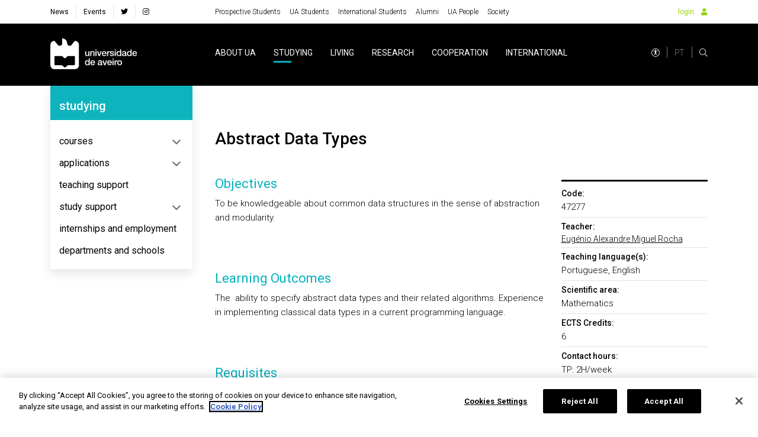

--- FILE ---
content_type: text/css; charset=UTF-8
request_url: https://www.ua.pt/styles/system-bar.css
body_size: 16201
content:
.sb-loading {
  height: 2.5rem;
  border-bottom: 1px solid #e6e6e6;
}
.theme-default .sb-loading {
  background-color: #fff;
}
.theme-hc .sb-loading {
  background-color: #000;
}
.sb-loading .sb-l-animation {
  animation-duration: 1s;
  animation-fill-mode: forwards;
  animation-iteration-count: infinite;
  animation-name: placeHolderShimmer;
  animation-timing-function: linear;
  background: #f6f7f8;
  position: relative;
  height: 1rem;
  width: 2.75rem;
}
.theme-default .sb-loading .sb-l-animation {
  background: linear-gradient(to right, #eeeeee 8%, #dddddd 18%, #eeeeee 33%);
  background-size: 936px 104px;
}
.theme-hc .sb-loading .sb-l-animation {
  background: linear-gradient(to right, #707070 8%, #9e9e9e 18%, #707070 33%);
  background-size: 936px 104px;
}
.sb-loading .sb-l-icon {
  height: 0.875rem;
  width: 0.875rem;
  border-radius: 50%;
}
.theme-default .sb-loading .sb-l-icon {
  background: #dddddd;
}
.theme-hc .sb-loading .sb-l-icon {
  background: #9e9e9e;
}
.sb-loading .sb-l-mr {
  margin-right: 0.75rem;
}
.sb-loading .sb-l-cc .sb-l-animation {
  width: 4.8125rem;
}
.sb-loading .sb-l-cc .sb-l-animation:nth-child(odd) {
  width: 6.375rem;
}
.sb-loading .sb-l-cc .sb-l-mr {
  margin-right: 0.9375rem;
}

@-webkit-keyframes placeHolderShimmer {
  0% {
    background-position: -468px 0;
  }
  100% {
    background-position: 468px 0;
  }
}
@-moz-keyframes placeHolderShimmer {
  0% {
    background-position: -468px 0;
  }
  100% {
    background-position: 468px 0;
  }
}
@-o-keyframes placeHolderShimmer {
  0% {
    background-position: -468px 0;
  }
  100% {
    background-position: 468px 0;
  }
}
@keyframes placeHolderShimmer {
  0% {
    background-position: -468px 0;
  }
  100% {
    background-position: 468px 0;
  }
}
/*****
-- Nav
*/
.sb-nb {
  height: 2.5rem;
  position: relative;
  z-index: 1000;
}
.theme-default .sb-nb {
  background-color: #fff;
  border-bottom: 1px solid #e6e6e6;
}
.theme-hc .sb-nb {
  background-color: #000;
  border-bottom: 1px solid #fff;
}

/********
-- Button
*/
.sb-button {
  cursor: pointer;
  background-color: transparent;
  border: none;
}
.sb-button:focus {
  outline: 2px solid #91d300;
}
.sb-button--text {
  font-family: "Roboto", sans-serif;
  font-size: 0.75rem;
  font-weight: 400;
}
.theme-default .sb-button--text {
  color: #000;
}
.theme-hc .sb-button--text {
  color: #81d4fa;
}

/*******
-- Links
*/
.sb-link {
  display: block;
  line-height: 1.25rem;
  text-decoration: none;
  font-size: 0.75rem;
}
.theme-default .sb-link {
  color: #000;
}
.theme-hc .sb-link {
  color: #ffeb3b;
}
.sb-link:hover {
  opacity: 0.8;
}
.sb-link:focus {
  outline: 2px solid #91d300;
}
.sb-link i {
  line-height: inherit;
}
.sb-link--text {
  font-family: "Roboto", sans-serif;
  font-weight: 400;
}
.sb-link--text:hover {
  text-decoration: underline;
}
.sb-link--text.sb-link--login i {
  margin-left: 0.75rem;
}
.theme-default .sb-link--login {
  color: #92d400;
}
.theme-hc .sb-link--login {
  color: #ffeb3b;
}
.sb-link--login:hover {
  opacity: 0.8;
}

/*****************
-- Horizontal List
*/
.sb-h-list {
  height: 1.25rem;
  list-style-type: none;
}
.sb-h-list--left .sb-l-item {
  padding: 0 0.75rem;
}
.theme-default .sb-h-list--left .sb-l-item {
  border-right: 1px solid #e6e6e6;
}
.theme-hc .sb-h-list--left .sb-l-item {
  border-right: 1px solid #fff;
}
.sb-h-list--left .sb-l-item:first-child {
  padding-left: 0;
}
.sb-h-list--left .sb-l-item:last-child {
  padding-right: 0;
  border-right: none;
}
.sb-h-list--center .sb-l-item + .sb-l-item {
  margin-left: 0.9375rem;
}
.sb-h-list--center .sb-link--text {
  font-weight: 300;
}
.sb-h-list--right .sb-button-menu {
  height: 1.25rem;
  padding: 0 0.75rem;
}
.theme-default .sb-h-list--right .sb-button-menu {
  border-right: 1px solid #e6e6e6;
}
.theme-hc .sb-h-list--right .sb-button-menu {
  border-right: 1px solid #fff;
}
.sb-h-list--right .sb-button-menu i {
  margin-left: 0.375rem;
}
.sb-h-list--right .sb-button-menu:hover {
  text-decoration: underline;
}
.sb-h-list--right .sb-button-menu:hover span,
.sb-h-list--right .sb-button-menu:hover i {
  opacity: 0.8;
}
.sb-h-list--right .sb-button-menu--opened i {
  transition: transform 0.2s ease-in-out;
  transform: rotate(-180deg);
}
.sb-h-list--right .sb-button-menu--closed i {
  transition: transform 0.2s ease-in-out;
  transform: rotate(0);
}
.sb-h-list--right .sb-l-item + .sb-l-item {
  margin-left: 0.75rem;
}

/********
-- Avatar
*/
.sb-avatar {
  height: 1.25rem;
  width: 1.25rem;
  cursor: pointer;
  border: none;
  overflow: hidden;
}
.theme-default .sb-avatar {
  background-color: #e0e0e0;
}
.theme-hc .sb-avatar {
  background-color: #212121;
}
.sb-avatar:focus {
  outline: 2px solid #91d300;
}
.sb-avatar img {
  height: 100%;
  width: 100%;
  object-fit: cover;
}
.sb-avatar:hover {
  opacity: 0.8;
}

/************
-- Bento Icon
*/
.sb-bento-button {
  height: 1.125rem;
  width: 1.125rem;
}
.sb-bento-button:hover {
  opacity: 0.8;
}
.theme-default .sb-bento-button svg {
  fill: #000;
}
.theme-hc .sb-bento-button svg {
  fill: #81d4fa;
}

/**********
-- Dropdown
*/
.sb-dropdown {
  height: 1.25rem;
  position: relative;
  z-index: 1;
}
.sb-dropdown hr {
  height: 1px;
  width: 100%;
  border: none;
}
.theme-default .sb-dropdown hr {
  background-color: #e6e6e6;
}
.theme-hc .sb-dropdown hr {
  background-color: #fff;
}
@media (min-width: 1200px) {
  .sb-dropdown:focus-within .sb-dropdown-container {
    display: block;
  }
  .sb-dropdown:hover .sb-dropdown-container {
    display: block;
  }
}
.sb-dropdown .sb-dropdown-container {
  display: none;
  position: absolute;
  top: 1.25rem;
  right: 0;
}
@media (max-width: 575px) {
  .sb-dropdown .sb-dropdown-container--bento-menu {
    right: -15px;
  }
}
.sb-dropdown .sb-dropdown-list {
  box-sizing: content-box;
  list-style-type: none;
  margin-top: 0.5625rem;
  padding: 0.9375rem 0;
  min-width: 7.8125rem;
  -moz-box-shadow: 0px 0px 10px 0px rgba(0, 0, 0, 0.2);
  -webkit-box-shadow: 0px 0px 10px 0px rgba(0, 0, 0, 0.2);
  -o-box-shadow: 0px 0px 10px 0px rgba(0, 0, 0, 0.2);
  box-shadow: 0px 0px 10px 0px rgba(0, 0, 0, 0.2);
}
.theme-default .sb-dropdown .sb-dropdown-list {
  background-color: #fff;
  border: none;
}
.theme-hc .sb-dropdown .sb-dropdown-list {
  background-color: #000;
  border: 1px solid #fff;
}
.sb-dropdown .sb-dropdown-link {
  display: block;
  text-decoration: none;
  padding: 0.3125rem 0.9375rem;
  font-weight: 300;
  font-family: "Roboto", sans-serif;
  font-size: 0.75rem;
  line-height: 1.5;
}
.theme-default .sb-dropdown .sb-dropdown-link {
  color: #000;
}
.theme-hc .sb-dropdown .sb-dropdown-link {
  color: #ffeb3b;
}
.sb-dropdown .sb-dropdown-link:focus {
  outline: 2px solid #91d300;
}
.theme-default .sb-dropdown .sb-dropdown-link:hover {
  background-color: #efefef;
  color: #000;
}
.theme-hc .sb-dropdown .sb-dropdown-link:hover {
  background-color: #ffeb3b;
  color: #000;
}
.sb-dropdown .sb-bm-d-list-container {
  box-sizing: content-box;
  margin-top: 0.5625rem;
  padding: 0.625rem 0 0.3125rem 0;
  -moz-box-shadow: 0px 0px 10px 0px rgba(0, 0, 0, 0.2);
  -webkit-box-shadow: 0px 0px 10px 0px rgba(0, 0, 0, 0.2);
  -o-box-shadow: 0px 0px 10px 0px rgba(0, 0, 0, 0.2);
  box-shadow: 0px 0px 10px 0px rgba(0, 0, 0, 0.2);
  min-width: 22.375rem;
  max-width: 22.375rem;
  max-height: 21.25rem;
  overflow-y: scroll;
}
.theme-default .sb-dropdown .sb-bm-d-list-container {
  background-color: #fff;
  border: none;
}
.theme-hc .sb-dropdown .sb-bm-d-list-container {
  background-color: #000;
  border: 1px solid #fff;
}
@media (max-width: 575px) {
  .sb-dropdown .sb-bm-d-list-container {
    min-width: 100vw;
    max-width: 100vw;
  }
}
.sb-dropdown .sb-bm-d-list-container hr {
  margin-bottom: 15px;
}
.sb-dropdown .sb-dropdown-list-bento-menu-title {
  font-family: "Roboto", sans-serif;
  font-weight: 400;
  font-size: 0.9375rem;
  padding: 0.3125rem 0.9375rem 0 0.9375rem;
}
.theme-default .sb-dropdown .sb-dropdown-list-bento-menu-title {
  color: #92d400;
}
.theme-hc .sb-dropdown .sb-dropdown-list-bento-menu-title {
  color: #fff;
}
.sb-dropdown .sb-dropdown-list-bento-menu {
  list-style-type: none;
  padding: 0.625rem 0.1875rem;
}

/***********
-- Icon Card
*/
.sb-v-icon-card {
  position: relative;
  margin: 0.3125rem 0.75rem;
}
.sb-v-icon-card .sb-v-icon-link {
  display: block;
  text-decoration: none;
  color: #000;
}
.theme-default .sb-v-icon-card .sb-v-icon-link {
  color: #000;
}
.theme-hc .sb-v-icon-card .sb-v-icon-link {
  color: #ffeb3b;
}
.sb-v-icon-card .sb-v-icon-link:focus {
  outline: 2px solid #91d300;
}
.sb-v-icon-card .sb-v-icon-link:hover span {
  opacity: 0.8;
  text-decoration: underline;
}
.sb-v-icon-card .sb-v-icon-link span {
  font-family: "Roboto", sans-serif;
  line-height: 1.25rem;
  font-weight: 300;
  font-size: 0.75rem;
}
.sb-v-icon-card .sb-vic-container {
  height: 4rem;
  width: 4rem;
  margin-bottom: 0.25rem;
}
.theme-default .sb-v-icon-card .sb-vic-container {
  background-color: #e7e8e9;
}
.theme-hc .sb-v-icon-card .sb-vic-container {
  background-color: #212121;
}
.sb-v-icon-card .sb-vic-container i {
  font-size: 1.5rem;
}
.sb-v-icon-card .sb-vic-bookmark {
  display: none;
  position: absolute;
  height: 24px;
  width: 24px;
  top: -0.375rem;
  right: 0;
}
.theme-default .sb-v-icon-card .sb-vic-bookmark {
  color: #808080;
}
.theme-hc .sb-v-icon-card .sb-vic-bookmark {
  color: #81d4fa;
}
.sb-v-icon-card .sb-vic-bookmark:hover i {
  opacity: 0.8;
}
.sb-v-icon-card .sb-vic-bookmark i {
  font-size: 1.125rem;
}
.sb-v-icon-card .sb-vic-bookmark--active {
  display: block;
}
.theme-default .sb-v-icon-card .sb-vic-bookmark--active {
  color: #92d400;
}
.theme-hc .sb-v-icon-card .sb-vic-bookmark--active {
  color: #81d4fa;
}
.sb-v-icon-card .sb-vic-bookmark--active:hover i {
  opacity: 0.8;
}
.sb-v-icon-card:hover .sb-vic-bookmark {
  display: block;
}
.sb-v-icon-card:focus-within .sb-vic-bookmark {
  display: block;
}

/********
-- Search
*/
.sb-input-group {
  padding: 0 0.9375rem 0.3125rem 0.9375rem;
  position: relative;
}
.sb-input-group input {
  background-color: transparent;
  font-family: "Roboto", sans-serif;
  font-size: 0.875rem;
  font-weight: 300;
  padding: 0.625rem 1.5rem 0.625rem 0;
  width: 100%;
  outline: none;
  border: none;
  transition: all 0.2s ease-in-out;
}
.theme-default .sb-input-group input {
  color: #000;
}
.theme-hc .sb-input-group input {
  color: #fff;
}
.theme-default .sb-input-group input {
  border-bottom: 1px solid #000;
}
.theme-hc .sb-input-group input {
  border-bottom: 1px solid #fff;
}
.theme-default .sb-input-group input:focus {
  border-bottom: 1px solid #92d400;
}
.theme-hc .sb-input-group input:focus {
  border-bottom: 1px solid #81d4fa;
}
.theme-default .sb-input-group input::placeholder {
  color: #4d4d4d;
}
.theme-hc .sb-input-group input::placeholder {
  color: #fff;
}
.sb-input-group .sb-input-group-button {
  position: absolute;
  right: 0.9375rem;
  height: 1.5rem;
  width: 1.5rem;
}
.theme-default .sb-input-group .sb-input-group-button {
  color: #000;
}
.theme-hc .sb-input-group .sb-input-group-button {
  color: #81d4fa;
}
.sb-input-group .sb-input-group-button i {
  font-size: 0.875rem;
}

/********
-- Mobile
*/
@media (max-width: 1199px) {
  .sb-lg-d-none {
    display: none;
  }

  .sb-col-center {
    position: absolute;
    left: 0;
    top: 2.5rem;
  }
  .theme-default .sb-col-center {
    background-color: #fff;
  }
  .theme-hc .sb-col-center {
    background-color: #000;
  }
  .sb-col-center:before,
  .sb-col-center:after {
    content: "";
    position: absolute;
    left: 0;
    width: 100%;
  }
  .theme-default .sb-col-center:before,
  .theme-default .sb-col-center:after {
    background-color: #fff;
  }
  .theme-hc .sb-col-center:before,
  .theme-hc .sb-col-center:after {
    background-color: #000;
  }
  .sb-col-center:before {
    top: 0;
    height: 100%;
    z-index: 1;
  }
  .sb-col-center:after {
    bottom: 0;
    height: 50%;
    z-index: 0;
    -moz-box-shadow: 0px 0px 10px 0px rgba(0, 0, 0, 0.2);
    -webkit-box-shadow: 0px 0px 10px 0px rgba(0, 0, 0, 0.2);
    -o-box-shadow: 0px 0px 10px 0px rgba(0, 0, 0, 0.2);
    box-shadow: 0px 0px 10px 0px rgba(0, 0, 0, 0.2);
  }
  .sb-col-center.sb-open-menu {
    -webkit-animation: sba-open-menu 0.3s ease-in forwards;
    -moz-animation: sba-open-menu 0.3s ease-in forwards;
    -o-animation: sba-open-menu 0.3s ease-in forwards;
    animation: sba-open-menu 0.3s ease-in forwards;
  }
  .sb-col-center.sb-open-menu .sb-h-list--center {
    -webkit-animation: sba-fade-in 0.6s ease-in forwards;
    -moz-animation: sba-fade-in 0.6s ease-in forwards;
    -o-animation: sba-fade-in 0.6s ease-in forwards;
    animation: sba-fade-in 0.6s ease-in forwards;
  }
  .sb-col-center.sb-close-menu {
    -webkit-animation: sba-close-menu 0.4s ease-out forwards;
    -moz-animation: sba-close-menu 0.4s ease-out forwards;
    -o-animation: sba-close-menu 0.4s ease-out forwards;
    animation: sba-close-menu 0.4s ease-out forwards;
  }
  .sb-col-center.sb-close-menu .sb-h-list--center {
    -webkit-animation: sba-fade-out 0.2s ease-out forwards;
    -moz-animation: sba-fade-out 0.2s ease-out forwards;
    -o-animation: sba-fade-out 0.2s ease-out forwards;
    animation: sba-fade-out 0.2s ease-out forwards;
  }

  .sb-h-list--center {
    height: 100%;
    padding: 15px;
    margin: 0 auto;
    overflow: hidden;
    max-height: inherit;
    position: relative;
    z-index: 2;
  }
  .sb-h-list--center .sb-l-item + .sb-l-item {
    margin-top: 0.25rem;
    margin-left: 0;
  }
  .sb-h-list--center .sb-link--text {
    padding: 0.625rem 0;
    line-height: 1.5;
  }

  .container .sb-h-list--center {
    max-width: 960px;
  }
}
@media (max-width: 1199px) and (max-width: 991px) {
  .container .sb-h-list--center {
    max-width: 720px;
  }
}
@media (max-width: 1199px) and (max-width: 767px) {
  .container .sb-h-list--center {
    max-width: 540px;
  }
}
@media (max-width: 1199px) and (max-width: 575px) {
  .container .sb-h-list--center {
    max-width: initial;
    width: 100%;
  }
}

/*****************
-- Menu Animations
*/
@-webkit-keyframes sba-open-menu {
  0% {
    max-height: 0;
  }
  100% {
    max-height: 400px;
  }
}
@-moz-keyframes sba-open-menu {
  0% {
    max-height: 0;
  }
  100% {
    max-height: 400px;
  }
}
@-o-keyframes sba-open-menu {
  0% {
    max-height: 0;
  }
  100% {
    max-height: 400px;
  }
}
@keyframes sba-open-menu {
  0% {
    max-height: 0;
  }
  100% {
    max-height: 400px;
  }
}
@-webkit-keyframes sba-close-menu {
  0% {
    max-height: 400px;
  }
  100% {
    max-height: 0;
  }
}
@-moz-keyframes sba-close-menu {
  0% {
    max-height: 400px;
  }
  100% {
    max-height: 0;
  }
}
@-o-keyframes sba-close-menu {
  0% {
    max-height: 400px;
  }
  100% {
    max-height: 0;
  }
}
@keyframes sba-close-menu {
  0% {
    max-height: 400px;
  }
  100% {
    max-height: 0;
  }
}
@-webkit-keyframes sba-fade-in {
  0% {
    opacity: 0;
  }
  100% {
    opacity: 1;
  }
}
@-moz-keyframes sba-fade-in {
  0% {
    opacity: 0;
  }
  100% {
    opacity: 1;
  }
}
@-o-keyframes sba-fade-in {
  0% {
    opacity: 0;
  }
  100% {
    opacity: 1;
  }
}
@keyframes sba-fade-in {
  0% {
    opacity: 0;
  }
  100% {
    opacity: 1;
  }
}
@-webkit-keyframes sba-fade-out {
  0% {
    opacity: 1;
  }
  100% {
    opacity: 0;
  }
}
@-moz-keyframes sba-fade-out {
  0% {
    opacity: 1;
  }
  100% {
    opacity: 0;
  }
}
@-o-keyframes sba-fade-out {
  0% {
    opacity: 1;
  }
  100% {
    opacity: 0;
  }
}
@keyframes sba-fade-out {
  0% {
    opacity: 1;
  }
  100% {
    opacity: 0;
  }
}

/*# sourceMappingURL=main.css.map */


--- FILE ---
content_type: text/css; charset=UTF-8
request_url: https://www.ua.pt/styles/system-bar.css
body_size: 16201
content:
.sb-loading {
  height: 2.5rem;
  border-bottom: 1px solid #e6e6e6;
}
.theme-default .sb-loading {
  background-color: #fff;
}
.theme-hc .sb-loading {
  background-color: #000;
}
.sb-loading .sb-l-animation {
  animation-duration: 1s;
  animation-fill-mode: forwards;
  animation-iteration-count: infinite;
  animation-name: placeHolderShimmer;
  animation-timing-function: linear;
  background: #f6f7f8;
  position: relative;
  height: 1rem;
  width: 2.75rem;
}
.theme-default .sb-loading .sb-l-animation {
  background: linear-gradient(to right, #eeeeee 8%, #dddddd 18%, #eeeeee 33%);
  background-size: 936px 104px;
}
.theme-hc .sb-loading .sb-l-animation {
  background: linear-gradient(to right, #707070 8%, #9e9e9e 18%, #707070 33%);
  background-size: 936px 104px;
}
.sb-loading .sb-l-icon {
  height: 0.875rem;
  width: 0.875rem;
  border-radius: 50%;
}
.theme-default .sb-loading .sb-l-icon {
  background: #dddddd;
}
.theme-hc .sb-loading .sb-l-icon {
  background: #9e9e9e;
}
.sb-loading .sb-l-mr {
  margin-right: 0.75rem;
}
.sb-loading .sb-l-cc .sb-l-animation {
  width: 4.8125rem;
}
.sb-loading .sb-l-cc .sb-l-animation:nth-child(odd) {
  width: 6.375rem;
}
.sb-loading .sb-l-cc .sb-l-mr {
  margin-right: 0.9375rem;
}

@-webkit-keyframes placeHolderShimmer {
  0% {
    background-position: -468px 0;
  }
  100% {
    background-position: 468px 0;
  }
}
@-moz-keyframes placeHolderShimmer {
  0% {
    background-position: -468px 0;
  }
  100% {
    background-position: 468px 0;
  }
}
@-o-keyframes placeHolderShimmer {
  0% {
    background-position: -468px 0;
  }
  100% {
    background-position: 468px 0;
  }
}
@keyframes placeHolderShimmer {
  0% {
    background-position: -468px 0;
  }
  100% {
    background-position: 468px 0;
  }
}
/*****
-- Nav
*/
.sb-nb {
  height: 2.5rem;
  position: relative;
  z-index: 1000;
}
.theme-default .sb-nb {
  background-color: #fff;
  border-bottom: 1px solid #e6e6e6;
}
.theme-hc .sb-nb {
  background-color: #000;
  border-bottom: 1px solid #fff;
}

/********
-- Button
*/
.sb-button {
  cursor: pointer;
  background-color: transparent;
  border: none;
}
.sb-button:focus {
  outline: 2px solid #91d300;
}
.sb-button--text {
  font-family: "Roboto", sans-serif;
  font-size: 0.75rem;
  font-weight: 400;
}
.theme-default .sb-button--text {
  color: #000;
}
.theme-hc .sb-button--text {
  color: #81d4fa;
}

/*******
-- Links
*/
.sb-link {
  display: block;
  line-height: 1.25rem;
  text-decoration: none;
  font-size: 0.75rem;
}
.theme-default .sb-link {
  color: #000;
}
.theme-hc .sb-link {
  color: #ffeb3b;
}
.sb-link:hover {
  opacity: 0.8;
}
.sb-link:focus {
  outline: 2px solid #91d300;
}
.sb-link i {
  line-height: inherit;
}
.sb-link--text {
  font-family: "Roboto", sans-serif;
  font-weight: 400;
}
.sb-link--text:hover {
  text-decoration: underline;
}
.sb-link--text.sb-link--login i {
  margin-left: 0.75rem;
}
.theme-default .sb-link--login {
  color: #92d400;
}
.theme-hc .sb-link--login {
  color: #ffeb3b;
}
.sb-link--login:hover {
  opacity: 0.8;
}

/*****************
-- Horizontal List
*/
.sb-h-list {
  height: 1.25rem;
  list-style-type: none;
}
.sb-h-list--left .sb-l-item {
  padding: 0 0.75rem;
}
.theme-default .sb-h-list--left .sb-l-item {
  border-right: 1px solid #e6e6e6;
}
.theme-hc .sb-h-list--left .sb-l-item {
  border-right: 1px solid #fff;
}
.sb-h-list--left .sb-l-item:first-child {
  padding-left: 0;
}
.sb-h-list--left .sb-l-item:last-child {
  padding-right: 0;
  border-right: none;
}
.sb-h-list--center .sb-l-item + .sb-l-item {
  margin-left: 0.9375rem;
}
.sb-h-list--center .sb-link--text {
  font-weight: 300;
}
.sb-h-list--right .sb-button-menu {
  height: 1.25rem;
  padding: 0 0.75rem;
}
.theme-default .sb-h-list--right .sb-button-menu {
  border-right: 1px solid #e6e6e6;
}
.theme-hc .sb-h-list--right .sb-button-menu {
  border-right: 1px solid #fff;
}
.sb-h-list--right .sb-button-menu i {
  margin-left: 0.375rem;
}
.sb-h-list--right .sb-button-menu:hover {
  text-decoration: underline;
}
.sb-h-list--right .sb-button-menu:hover span,
.sb-h-list--right .sb-button-menu:hover i {
  opacity: 0.8;
}
.sb-h-list--right .sb-button-menu--opened i {
  transition: transform 0.2s ease-in-out;
  transform: rotate(-180deg);
}
.sb-h-list--right .sb-button-menu--closed i {
  transition: transform 0.2s ease-in-out;
  transform: rotate(0);
}
.sb-h-list--right .sb-l-item + .sb-l-item {
  margin-left: 0.75rem;
}

/********
-- Avatar
*/
.sb-avatar {
  height: 1.25rem;
  width: 1.25rem;
  cursor: pointer;
  border: none;
  overflow: hidden;
}
.theme-default .sb-avatar {
  background-color: #e0e0e0;
}
.theme-hc .sb-avatar {
  background-color: #212121;
}
.sb-avatar:focus {
  outline: 2px solid #91d300;
}
.sb-avatar img {
  height: 100%;
  width: 100%;
  object-fit: cover;
}
.sb-avatar:hover {
  opacity: 0.8;
}

/************
-- Bento Icon
*/
.sb-bento-button {
  height: 1.125rem;
  width: 1.125rem;
}
.sb-bento-button:hover {
  opacity: 0.8;
}
.theme-default .sb-bento-button svg {
  fill: #000;
}
.theme-hc .sb-bento-button svg {
  fill: #81d4fa;
}

/**********
-- Dropdown
*/
.sb-dropdown {
  height: 1.25rem;
  position: relative;
  z-index: 1;
}
.sb-dropdown hr {
  height: 1px;
  width: 100%;
  border: none;
}
.theme-default .sb-dropdown hr {
  background-color: #e6e6e6;
}
.theme-hc .sb-dropdown hr {
  background-color: #fff;
}
@media (min-width: 1200px) {
  .sb-dropdown:focus-within .sb-dropdown-container {
    display: block;
  }
  .sb-dropdown:hover .sb-dropdown-container {
    display: block;
  }
}
.sb-dropdown .sb-dropdown-container {
  display: none;
  position: absolute;
  top: 1.25rem;
  right: 0;
}
@media (max-width: 575px) {
  .sb-dropdown .sb-dropdown-container--bento-menu {
    right: -15px;
  }
}
.sb-dropdown .sb-dropdown-list {
  box-sizing: content-box;
  list-style-type: none;
  margin-top: 0.5625rem;
  padding: 0.9375rem 0;
  min-width: 7.8125rem;
  -moz-box-shadow: 0px 0px 10px 0px rgba(0, 0, 0, 0.2);
  -webkit-box-shadow: 0px 0px 10px 0px rgba(0, 0, 0, 0.2);
  -o-box-shadow: 0px 0px 10px 0px rgba(0, 0, 0, 0.2);
  box-shadow: 0px 0px 10px 0px rgba(0, 0, 0, 0.2);
}
.theme-default .sb-dropdown .sb-dropdown-list {
  background-color: #fff;
  border: none;
}
.theme-hc .sb-dropdown .sb-dropdown-list {
  background-color: #000;
  border: 1px solid #fff;
}
.sb-dropdown .sb-dropdown-link {
  display: block;
  text-decoration: none;
  padding: 0.3125rem 0.9375rem;
  font-weight: 300;
  font-family: "Roboto", sans-serif;
  font-size: 0.75rem;
  line-height: 1.5;
}
.theme-default .sb-dropdown .sb-dropdown-link {
  color: #000;
}
.theme-hc .sb-dropdown .sb-dropdown-link {
  color: #ffeb3b;
}
.sb-dropdown .sb-dropdown-link:focus {
  outline: 2px solid #91d300;
}
.theme-default .sb-dropdown .sb-dropdown-link:hover {
  background-color: #efefef;
  color: #000;
}
.theme-hc .sb-dropdown .sb-dropdown-link:hover {
  background-color: #ffeb3b;
  color: #000;
}
.sb-dropdown .sb-bm-d-list-container {
  box-sizing: content-box;
  margin-top: 0.5625rem;
  padding: 0.625rem 0 0.3125rem 0;
  -moz-box-shadow: 0px 0px 10px 0px rgba(0, 0, 0, 0.2);
  -webkit-box-shadow: 0px 0px 10px 0px rgba(0, 0, 0, 0.2);
  -o-box-shadow: 0px 0px 10px 0px rgba(0, 0, 0, 0.2);
  box-shadow: 0px 0px 10px 0px rgba(0, 0, 0, 0.2);
  min-width: 22.375rem;
  max-width: 22.375rem;
  max-height: 21.25rem;
  overflow-y: scroll;
}
.theme-default .sb-dropdown .sb-bm-d-list-container {
  background-color: #fff;
  border: none;
}
.theme-hc .sb-dropdown .sb-bm-d-list-container {
  background-color: #000;
  border: 1px solid #fff;
}
@media (max-width: 575px) {
  .sb-dropdown .sb-bm-d-list-container {
    min-width: 100vw;
    max-width: 100vw;
  }
}
.sb-dropdown .sb-bm-d-list-container hr {
  margin-bottom: 15px;
}
.sb-dropdown .sb-dropdown-list-bento-menu-title {
  font-family: "Roboto", sans-serif;
  font-weight: 400;
  font-size: 0.9375rem;
  padding: 0.3125rem 0.9375rem 0 0.9375rem;
}
.theme-default .sb-dropdown .sb-dropdown-list-bento-menu-title {
  color: #92d400;
}
.theme-hc .sb-dropdown .sb-dropdown-list-bento-menu-title {
  color: #fff;
}
.sb-dropdown .sb-dropdown-list-bento-menu {
  list-style-type: none;
  padding: 0.625rem 0.1875rem;
}

/***********
-- Icon Card
*/
.sb-v-icon-card {
  position: relative;
  margin: 0.3125rem 0.75rem;
}
.sb-v-icon-card .sb-v-icon-link {
  display: block;
  text-decoration: none;
  color: #000;
}
.theme-default .sb-v-icon-card .sb-v-icon-link {
  color: #000;
}
.theme-hc .sb-v-icon-card .sb-v-icon-link {
  color: #ffeb3b;
}
.sb-v-icon-card .sb-v-icon-link:focus {
  outline: 2px solid #91d300;
}
.sb-v-icon-card .sb-v-icon-link:hover span {
  opacity: 0.8;
  text-decoration: underline;
}
.sb-v-icon-card .sb-v-icon-link span {
  font-family: "Roboto", sans-serif;
  line-height: 1.25rem;
  font-weight: 300;
  font-size: 0.75rem;
}
.sb-v-icon-card .sb-vic-container {
  height: 4rem;
  width: 4rem;
  margin-bottom: 0.25rem;
}
.theme-default .sb-v-icon-card .sb-vic-container {
  background-color: #e7e8e9;
}
.theme-hc .sb-v-icon-card .sb-vic-container {
  background-color: #212121;
}
.sb-v-icon-card .sb-vic-container i {
  font-size: 1.5rem;
}
.sb-v-icon-card .sb-vic-bookmark {
  display: none;
  position: absolute;
  height: 24px;
  width: 24px;
  top: -0.375rem;
  right: 0;
}
.theme-default .sb-v-icon-card .sb-vic-bookmark {
  color: #808080;
}
.theme-hc .sb-v-icon-card .sb-vic-bookmark {
  color: #81d4fa;
}
.sb-v-icon-card .sb-vic-bookmark:hover i {
  opacity: 0.8;
}
.sb-v-icon-card .sb-vic-bookmark i {
  font-size: 1.125rem;
}
.sb-v-icon-card .sb-vic-bookmark--active {
  display: block;
}
.theme-default .sb-v-icon-card .sb-vic-bookmark--active {
  color: #92d400;
}
.theme-hc .sb-v-icon-card .sb-vic-bookmark--active {
  color: #81d4fa;
}
.sb-v-icon-card .sb-vic-bookmark--active:hover i {
  opacity: 0.8;
}
.sb-v-icon-card:hover .sb-vic-bookmark {
  display: block;
}
.sb-v-icon-card:focus-within .sb-vic-bookmark {
  display: block;
}

/********
-- Search
*/
.sb-input-group {
  padding: 0 0.9375rem 0.3125rem 0.9375rem;
  position: relative;
}
.sb-input-group input {
  background-color: transparent;
  font-family: "Roboto", sans-serif;
  font-size: 0.875rem;
  font-weight: 300;
  padding: 0.625rem 1.5rem 0.625rem 0;
  width: 100%;
  outline: none;
  border: none;
  transition: all 0.2s ease-in-out;
}
.theme-default .sb-input-group input {
  color: #000;
}
.theme-hc .sb-input-group input {
  color: #fff;
}
.theme-default .sb-input-group input {
  border-bottom: 1px solid #000;
}
.theme-hc .sb-input-group input {
  border-bottom: 1px solid #fff;
}
.theme-default .sb-input-group input:focus {
  border-bottom: 1px solid #92d400;
}
.theme-hc .sb-input-group input:focus {
  border-bottom: 1px solid #81d4fa;
}
.theme-default .sb-input-group input::placeholder {
  color: #4d4d4d;
}
.theme-hc .sb-input-group input::placeholder {
  color: #fff;
}
.sb-input-group .sb-input-group-button {
  position: absolute;
  right: 0.9375rem;
  height: 1.5rem;
  width: 1.5rem;
}
.theme-default .sb-input-group .sb-input-group-button {
  color: #000;
}
.theme-hc .sb-input-group .sb-input-group-button {
  color: #81d4fa;
}
.sb-input-group .sb-input-group-button i {
  font-size: 0.875rem;
}

/********
-- Mobile
*/
@media (max-width: 1199px) {
  .sb-lg-d-none {
    display: none;
  }

  .sb-col-center {
    position: absolute;
    left: 0;
    top: 2.5rem;
  }
  .theme-default .sb-col-center {
    background-color: #fff;
  }
  .theme-hc .sb-col-center {
    background-color: #000;
  }
  .sb-col-center:before,
  .sb-col-center:after {
    content: "";
    position: absolute;
    left: 0;
    width: 100%;
  }
  .theme-default .sb-col-center:before,
  .theme-default .sb-col-center:after {
    background-color: #fff;
  }
  .theme-hc .sb-col-center:before,
  .theme-hc .sb-col-center:after {
    background-color: #000;
  }
  .sb-col-center:before {
    top: 0;
    height: 100%;
    z-index: 1;
  }
  .sb-col-center:after {
    bottom: 0;
    height: 50%;
    z-index: 0;
    -moz-box-shadow: 0px 0px 10px 0px rgba(0, 0, 0, 0.2);
    -webkit-box-shadow: 0px 0px 10px 0px rgba(0, 0, 0, 0.2);
    -o-box-shadow: 0px 0px 10px 0px rgba(0, 0, 0, 0.2);
    box-shadow: 0px 0px 10px 0px rgba(0, 0, 0, 0.2);
  }
  .sb-col-center.sb-open-menu {
    -webkit-animation: sba-open-menu 0.3s ease-in forwards;
    -moz-animation: sba-open-menu 0.3s ease-in forwards;
    -o-animation: sba-open-menu 0.3s ease-in forwards;
    animation: sba-open-menu 0.3s ease-in forwards;
  }
  .sb-col-center.sb-open-menu .sb-h-list--center {
    -webkit-animation: sba-fade-in 0.6s ease-in forwards;
    -moz-animation: sba-fade-in 0.6s ease-in forwards;
    -o-animation: sba-fade-in 0.6s ease-in forwards;
    animation: sba-fade-in 0.6s ease-in forwards;
  }
  .sb-col-center.sb-close-menu {
    -webkit-animation: sba-close-menu 0.4s ease-out forwards;
    -moz-animation: sba-close-menu 0.4s ease-out forwards;
    -o-animation: sba-close-menu 0.4s ease-out forwards;
    animation: sba-close-menu 0.4s ease-out forwards;
  }
  .sb-col-center.sb-close-menu .sb-h-list--center {
    -webkit-animation: sba-fade-out 0.2s ease-out forwards;
    -moz-animation: sba-fade-out 0.2s ease-out forwards;
    -o-animation: sba-fade-out 0.2s ease-out forwards;
    animation: sba-fade-out 0.2s ease-out forwards;
  }

  .sb-h-list--center {
    height: 100%;
    padding: 15px;
    margin: 0 auto;
    overflow: hidden;
    max-height: inherit;
    position: relative;
    z-index: 2;
  }
  .sb-h-list--center .sb-l-item + .sb-l-item {
    margin-top: 0.25rem;
    margin-left: 0;
  }
  .sb-h-list--center .sb-link--text {
    padding: 0.625rem 0;
    line-height: 1.5;
  }

  .container .sb-h-list--center {
    max-width: 960px;
  }
}
@media (max-width: 1199px) and (max-width: 991px) {
  .container .sb-h-list--center {
    max-width: 720px;
  }
}
@media (max-width: 1199px) and (max-width: 767px) {
  .container .sb-h-list--center {
    max-width: 540px;
  }
}
@media (max-width: 1199px) and (max-width: 575px) {
  .container .sb-h-list--center {
    max-width: initial;
    width: 100%;
  }
}

/*****************
-- Menu Animations
*/
@-webkit-keyframes sba-open-menu {
  0% {
    max-height: 0;
  }
  100% {
    max-height: 400px;
  }
}
@-moz-keyframes sba-open-menu {
  0% {
    max-height: 0;
  }
  100% {
    max-height: 400px;
  }
}
@-o-keyframes sba-open-menu {
  0% {
    max-height: 0;
  }
  100% {
    max-height: 400px;
  }
}
@keyframes sba-open-menu {
  0% {
    max-height: 0;
  }
  100% {
    max-height: 400px;
  }
}
@-webkit-keyframes sba-close-menu {
  0% {
    max-height: 400px;
  }
  100% {
    max-height: 0;
  }
}
@-moz-keyframes sba-close-menu {
  0% {
    max-height: 400px;
  }
  100% {
    max-height: 0;
  }
}
@-o-keyframes sba-close-menu {
  0% {
    max-height: 400px;
  }
  100% {
    max-height: 0;
  }
}
@keyframes sba-close-menu {
  0% {
    max-height: 400px;
  }
  100% {
    max-height: 0;
  }
}
@-webkit-keyframes sba-fade-in {
  0% {
    opacity: 0;
  }
  100% {
    opacity: 1;
  }
}
@-moz-keyframes sba-fade-in {
  0% {
    opacity: 0;
  }
  100% {
    opacity: 1;
  }
}
@-o-keyframes sba-fade-in {
  0% {
    opacity: 0;
  }
  100% {
    opacity: 1;
  }
}
@keyframes sba-fade-in {
  0% {
    opacity: 0;
  }
  100% {
    opacity: 1;
  }
}
@-webkit-keyframes sba-fade-out {
  0% {
    opacity: 1;
  }
  100% {
    opacity: 0;
  }
}
@-moz-keyframes sba-fade-out {
  0% {
    opacity: 1;
  }
  100% {
    opacity: 0;
  }
}
@-o-keyframes sba-fade-out {
  0% {
    opacity: 1;
  }
  100% {
    opacity: 0;
  }
}
@keyframes sba-fade-out {
  0% {
    opacity: 1;
  }
  100% {
    opacity: 0;
  }
}

/*# sourceMappingURL=main.css.map */


--- FILE ---
content_type: image/svg+xml
request_url: https://www.ua.pt/imgs/logo_mobile.svg
body_size: 10497
content:
<?xml version="1.0" encoding="UTF-8"?>
<svg width="616px" height="220px" viewBox="0 0 616 220" version="1.1" xmlns="http://www.w3.org/2000/svg" xmlns:xlink="http://www.w3.org/1999/xlink">
    <!-- Generator: Sketch 47 (45396) - http://www.bohemiancoding.com/sketch -->
    <title>logo_mobile</title>
    <desc>Created with Sketch.</desc>
    <defs></defs>
    <g id="Page-1" stroke="none" stroke-width="1" fill="none" fill-rule="evenodd">
        <g id="logo_mobile" fill-rule="nonzero" fill="#FFFFFF">
            <path d="M174.24,186.58 C174.207088,189.121426 172.131615,191.161192 169.59,191.15 L130.8,191.15 C123.23,191.15 116.67,195.41 112.98,202.15 C111.382264,204.95875 108.40138,206.695373 105.17,206.7 L101.8,206.7 C98.3622585,206.634619 95.2256644,204.724391 93.59,201.7 C90.1867016,195.227781 83.4724515,191.1792 76.16,191.19 L34.16,191.19 C31.6183851,191.201192 29.5429124,189.161426 29.51,186.62 L29.51,130.12 C29.4586435,128.911607 29.8926513,127.732855 30.7153578,126.846285 C31.5380643,125.959716 32.6811436,125.438958 33.89,125.4 L76.15,125.4 C83.72,125.4 90.29,129.66 93.96,136.4 C95.5638407,139.211111 98.5535468,140.944606 101.79,140.94 L105.16,140.94 C108.597742,140.874619 111.734336,138.964391 113.37,135.94 C116.774997,129.469383 123.488173,125.421449 130.8,125.43 L169.8,125.43 C171.005776,125.435229 172.15948,125.922018 173.004556,126.782117 C173.849631,127.642217 174.316017,128.804319 174.3,130.01 L174.24,186.58 Z M179.12,17.58 C178.703116,17.5149946 178.281919,17.4815662 177.86,17.48 C175.364046,17.4819242 173.009081,18.6372597 171.48,20.61 L149.8,47.55 C144.697692,52.5590054 137.096568,54.0355343 130.490064,51.3009818 C123.883559,48.5664293 119.54958,42.1497439 119.48,35 C119.5801,16.674358 105.493061,1.39083735 87.22,2.32309086e-14 C86.3873595,-0.00279433947 85.5885989,0.329483499 85.0036039,0.922002571 C84.4186089,1.51452164 84.0965655,2.31746319 84.11,3.15 L84.11,25.78 L84.11,34.93 C84.1446334,39.6079523 82.3112418,44.1063534 79.0165069,47.4273711 C75.7217719,50.7483889 71.2380798,52.6174641 66.56,52.62 C61.8544864,52.6241501 57.3333705,50.7905864 53.96,47.51 L32.3,20.58 C30.7677854,18.60569 28.4091161,17.4503481 25.91,17.45 C25.4880909,17.451793 25.0669101,17.48522 24.65,17.55 C10.45,19.67 0.49,31.67 0.49,46.18 L0.49,191 C0.49,207.016258 13.4737423,220 29.49,220 L174.31,220 C190.326258,220 203.31,207.016258 203.31,191 L203.31,46.23 C203.31,31.72 193.31,19.71 179.15,17.6 L179.12,17.58 Z" id="Shape"></path>
            <rect id="Rectangle-path" x="457.49" y="91.54" width="7.49" height="33.96"></rect>
            <path d="M262.79,186.17 C256.28,186.17 253.39,180.38 253.39,174.54 C253.39,168.44 255.88,162.19 262.92,162.19 C268.69,162.19 272.31,166.66 272.31,174.19 C272.31,180.1 269.49,186.19 262.8,186.19 L262.79,186.17 Z M272,161.6 C269.57,157.86 264.84,156.29 260.57,156.29 C253.15,156.29 245.87,161.67 245.87,173.95 C245.87,184.12 251.05,192.07 261.75,192.07 C266.02,192.07 270.29,190.43 272.26,186.55 L272.4,191.15 L279.49,191.15 L279.49,144.28 L272,144.28 L272,161.6 Z" id="Shape"></path>
            <path d="M382.34,96.54 C387.4,96.54 390.62,100.8 390.88,105.54 L373.41,105.54 C373.6,100.49 377.16,96.54 382.34,96.54 M382.54,126.42 C389.96,126.42 396.26,122.28 397.91,114.86 L390.81,114.86 C389.5,118.61 386.87,120.5 382.54,120.5 C376.3,120.5 373.41,115.78 373.41,110.5 L398.36,110.5 C399.61,100.33 393.04,90.67 382.36,90.67 C372.24,90.67 365.95,98.94 365.95,108.61 C365.95,119.04 371.95,126.47 382.56,126.47" id="Shape"></path>
            <path d="M410.24,109.34 C410.24,101.86 414.31,97.71 419.43,97.71 C420.509221,97.7581122 421.58453,97.8716541 422.65,98.05 L422.65,90.82 C421.716274,90.6843395 420.773485,90.6208182 419.83,90.63 C415.24,90.63 410.77,94.51 409.91,98.11 L409.78,91.55 L402.78,91.55 L402.78,125.55 L410.27,125.55 L410.24,109.34 Z" id="Shape"></path>
            <path d="M291.41,105.46 C291.41,100.46 294.63,96.53 299.63,96.53 C304.02,96.53 306.13,98.83 306.26,104.14 L306.26,125.5 L313.75,125.5 L313.75,102.18 C313.75,94.56 309.08,90.62 301.75,90.62 C297.408682,90.5915148 293.380935,92.8778425 291.18,96.62 L291.05,91.5 L283.96,91.5 L283.96,125.5 L291.44,125.5 L291.41,105.46 Z" id="Shape"></path>
            <path d="M260.22,126.41 C264.207008,126.347429 267.870987,124.204419 269.88,120.76 L270.01,125.49 L277.37,125.49 L277.37,91.49 L269.88,91.49 L269.88,111.19 C269.88,116.45 267.78,120.45 261.54,120.45 C257.46,120.45 255.04,118.29 255.04,112.31 L255.04,91.54 L247.56,91.54 L247.56,113.08 C247.56,121.95 251.37,126.41 260.23,126.41" id="Shape"></path>
            <rect id="Rectangle-path" x="457.49" y="78.61" width="7.49" height="7.09"></rect>
            <path d="M487.16,96.54 C492.93,96.54 496.55,101 496.55,108.49 C496.55,114.41 493.73,120.49 487.03,120.49 C480.53,120.49 477.64,114.72 477.64,108.87 C477.64,102.75 480.13,96.53 487.17,96.53 M486,126.41 C490.27,126.41 494.54,124.76 496.51,120.9 L496.64,125.5 L503.73,125.5 L503.73,78.61 L496.25,78.61 L496.25,95.95 C493.82,92.2 489.09,90.62 484.82,90.62 C477.4,90.62 470.12,96.01 470.12,108.29 C470.12,118.46 475.3,126.41 486,126.41" id="Shape"></path>
            <polygon id="Shape" points="352.21 125.5 364.35 91.54 356.61 91.54 348.33 117.61 339.6 91.54 331.46 91.54 343.8 125.5"></polygon>
            <path d="M476,156.49 C475.066594,156.350437 474.12376,156.283569 473.18,156.29 C468.58,156.29 464.12,160.16 463.27,163.77 L463.13,157.21 L456.13,157.21 L456.13,191.16 L463.62,191.16 L463.62,175 C463.62,167.52 467.69,163.38 472.81,163.38 C473.88926,163.421401 474.964778,163.531625 476.03,163.71 L476,156.49 Z" id="Shape"></path>
            <path d="M492.28,186.17 C485.59,186.17 482.63,180.06 482.63,174.17 C482.63,168.28 485.63,162.17 492.28,162.17 C498.93,162.17 501.93,168.28 501.93,174.17 C501.93,180.06 498.98,186.17 492.28,186.17 M492.28,156.29 C481.38,156.29 475.14,163.77 475.14,174.15 C475.14,184.53 481.38,192.08 492.28,192.08 C503.18,192.08 509.42,184.6 509.42,174.15 C509.42,163.7 503.19,156.29 492.28,156.29" id="Shape"></path>
            <path d="M292.21,171.19 C292.4,166.14 295.95,162.19 301.13,162.19 C306.31,162.19 309.4,166.46 309.67,171.19 L292.21,171.19 Z M301.13,156.28 C291.01,156.28 284.72,164.55 284.72,174.2 C284.72,184.65 290.72,192.07 301.33,192.07 C308.76,192.07 315.06,187.93 316.7,180.5 L309.6,180.5 C308.29,184.25 305.66,186.16 301.32,186.16 C295.09,186.16 292.21,181.43 292.21,176.16 L317.15,176.16 C318.4,165.98 311.83,156.33 301.15,156.33 L301.13,156.28 Z" id="Shape"></path>
            <rect id="Rectangle-path" x="441.8" y="144.27" width="7.49" height="7.09"></rect>
            <path d="M590.43,105.53 C590.62,100.47 594.17,96.53 599.36,96.53 C604.55,96.53 607.63,100.8 607.9,105.53 L590.43,105.53 Z M599.36,90.62 C589.24,90.62 582.95,98.89 582.95,108.55 C582.95,118.99 588.95,126.41 599.56,126.41 C606.99,126.41 613.29,122.27 614.93,114.85 L607.84,114.85 C606.53,118.59 603.9,120.49 599.56,120.49 C593.33,120.49 590.44,115.76 590.44,110.49 L615.39,110.49 C616.64,100.31 610.07,90.66 599.39,90.66 L599.36,90.62 Z" id="Shape"></path>
            <path d="M561,120.49 C554.5,120.49 551.61,114.72 551.61,108.87 C551.61,102.75 554.1,96.53 561.14,96.53 C566.91,96.53 570.52,100.99 570.52,108.48 C570.52,114.4 567.7,120.48 561,120.48 L561,120.49 Z M570.26,95.93 C567.83,92.18 563.1,90.6 558.83,90.6 C551.41,90.6 544.13,95.99 544.13,108.27 C544.13,118.44 549.31,126.39 560.01,126.39 C564.28,126.39 568.55,124.74 570.52,120.88 L570.65,125.48 L577.74,125.48 L577.74,78.6 L570.26,78.6 L570.26,95.93 Z" id="Shape"></path>
            <path d="M531.54,114.06 C531.54,118.79 526.43,120.49 523.14,120.49 C520.51,120.49 516.25,119.49 516.25,116.15 C516.25,112.22 519.14,111.04 522.35,110.51 C525.56,109.98 529.24,109.98 531.54,108.51 L531.54,114.06 Z M539.03,117.94 L539.03,100.47 C539.03,93.32 532.03,90.62 525.44,90.62 C517.96,90.62 510.53,93.18 510,101.92 L517.49,101.92 C517.81,98.24 520.77,96.53 524.98,96.53 C527.98,96.53 531.98,97.25 531.98,101.13 C531.98,105.53 527.18,104.94 521.81,105.93 C515.5,106.65 508.74,108.03 508.74,116.5 C508.74,123.13 514.25,126.42 520.36,126.42 C524.36,126.42 529.16,125.17 532.12,122.28 C532.71,125.37 534.88,126.42 537.89,126.42 C539.497414,126.340743 541.087562,126.051625 542.62,125.56 L542.62,120.38 C542.01168,120.47733 541.395962,120.520832 540.78,120.51 C539.41,120.51 539.01,119.79 539.01,117.95 L539.03,117.94 Z" id="Shape"></path>
            <path d="M441.94,105.46 C436.43,104.21 430.94,103.68 430.94,100.01 C430.94,97.01 434.94,96.53 437.11,96.53 C440.39,96.53 443.35,97.53 444,101.05 L451.81,101.05 C450.89,93.5 444.58,90.61 437.62,90.61 C431.45,90.61 423.43,92.91 423.43,100.33 C423.43,107.22 428.82,109.19 434.34,110.33 C439.86,111.47 445.24,112.03 445.43,115.97 C445.62,119.91 440.71,120.44 437.88,120.44 C433.88,120.44 430.59,118.87 430.2,114.53 L422.7,114.53 C422.84,122.53 429.2,126.36 437.7,126.36 C444.7,126.36 452.87,123.36 452.87,115.36 C452.87,108.67 447.35,106.7 441.87,105.45" id="Shape"></path>
            <path d="M359.42,179.73 C359.42,184.46 354.3,186.17 351.01,186.17 C348.38,186.17 344.12,185.17 344.12,181.83 C344.12,177.89 347.01,176.7 350.23,176.18 C353.45,175.66 357.12,175.65 359.42,174.18 L359.42,179.73 Z M366.9,183.6 L366.9,166.14 C366.9,158.98 359.9,156.28 353.31,156.28 C345.83,156.28 338.4,158.84 337.89,167.57 L345.37,167.57 C345.7,163.9 348.65,162.19 352.85,162.19 C355.85,162.19 359.85,162.91 359.85,166.78 C359.85,171.18 355.05,170.59 349.67,171.58 C343.37,172.3 336.6,173.68 336.6,182.15 C336.6,188.79 342.11,192.07 348.22,192.07 C352.22,192.07 357.02,190.81 359.98,187.93 C360.57,191.02 362.74,192.07 365.76,192.07 C367.362761,191.985788 368.948553,191.700211 370.48,191.22 L370.48,186 C369.87174,186.097852 369.255976,186.141357 368.64,186.13 C367.26,186.13 366.87,185.4 366.87,183.56 L366.9,183.6 Z" id="Shape"></path>
            <rect id="Rectangle-path" x="320.5" y="78.61" width="7.5" height="7.09"></rect>
            <rect id="Rectangle-path" x="320.5" y="91.54" width="7.5" height="33.96"></rect>
            <rect id="Rectangle-path" x="441.8" y="157.21" width="7.49" height="33.95"></rect>
            <polygon id="Shape" points="387.19 183.28 378.46 157.21 370.32 157.21 382.66 191.15 391.07 191.15 403.21 157.21 395.47 157.21"></polygon>
            <path d="M412.27,171.19 C412.46,166.14 416,162.19 421.2,162.19 C426.4,162.19 429.47,166.46 429.73,171.19 L412.27,171.19 Z M421.2,156.28 C411.09,156.28 404.78,164.55 404.78,174.2 C404.78,184.65 410.78,192.07 421.4,192.07 C428.82,192.07 435.12,187.93 436.76,180.5 L429.67,180.5 C428.36,184.25 425.74,186.16 421.4,186.16 C415.15,186.16 412.27,181.43 412.27,176.16 L437.22,176.16 C438.46,165.98 431.9,156.33 421.22,156.33 L421.2,156.28 Z" id="Shape"></path>
        </g>
    </g>
</svg>

--- FILE ---
content_type: text/javascript; charset=utf-8
request_url: https://unpkg.com/@uaveiro/systems-bar@1.0.10/build/index.legacy.js
body_size: 15154
content:
var t=function(t,e){return e||(e=t.slice(0)),Object.freeze(Object.defineProperties(t,{raw:{value:Object.freeze(e)}}))};var e=function(t,e,n){return e in t?Object.defineProperty(t,e,{value:n,enumerable:!0,configurable:!0,writable:!0}):t[e]=n,t};var n=function(t,e){(null==e||e>t.length)&&(e=t.length);for(var n=0,r=new Array(e);n<e;n++)r[n]=t[n];return r};var r=function(t){if(Array.isArray(t))return n(t)};var i=function(t){if("undefined"!=typeof Symbol&&Symbol.iterator in Object(t))return Array.from(t)};var o=function(t,e){if(t){if("string"==typeof t)return n(t,e);var r=Object.prototype.toString.call(t).slice(8,-1);return"Object"===r&&t.constructor&&(r=t.constructor.name),"Map"===r||"Set"===r?Array.from(t):"Arguments"===r||/^(?:Ui|I)nt(?:8|16|32)(?:Clamped)?Array$/.test(r)?n(t,e):void 0}};var a=function(){throw new TypeError("Invalid attempt to spread non-iterable instance.\nIn order to be iterable, non-array objects must have a [Symbol.iterator]() method.")};var s=function(t){return r(t)||i(t)||o(t)||a()};var u=function(t,e){if(!(t instanceof e))throw new TypeError("Cannot call a class as a function")};function c(t,e){return t(e={exports:{}},e.exports),e.exports}var l=c((function(t){function e(n){return t.exports=e=Object.setPrototypeOf?Object.getPrototypeOf:function(t){return t.__proto__||Object.getPrototypeOf(t)},e(n)}t.exports=e}));var h=function(t,e){for(;!Object.prototype.hasOwnProperty.call(t,e)&&null!==(t=l(t)););return t},f=c((function(t){function e(n,r,i){return"undefined"!=typeof Reflect&&Reflect.get?t.exports=e=Reflect.get:t.exports=e=function(t,e,n){var r=h(t,e);if(r){var i=Object.getOwnPropertyDescriptor(r,e);return i.get?i.get.call(n):i.value}},e(n,r,i||n)}t.exports=e}));function d(t,e){for(var n=0;n<e.length;n++){var r=e[n];r.enumerable=r.enumerable||!1,r.configurable=!0,"value"in r&&(r.writable=!0),Object.defineProperty(t,r.key,r)}}var p=function(t,e,n){return e&&d(t.prototype,e),n&&d(t,n),t},v=c((function(t){function e(n,r){return t.exports=e=Object.setPrototypeOf||function(t,e){return t.__proto__=e,t},e(n,r)}t.exports=e}));var y=function(t,e){if("function"!=typeof e&&null!==e)throw new TypeError("Super expression must either be null or a function");t.prototype=Object.create(e&&e.prototype,{constructor:{value:t,writable:!0,configurable:!0}}),e&&v(t,e)},m=c((function(t){function e(n){return"function"==typeof Symbol&&"symbol"==typeof Symbol.iterator?t.exports=e=function(t){return typeof t}:t.exports=e=function(t){return t&&"function"==typeof Symbol&&t.constructor===Symbol&&t!==Symbol.prototype?"symbol":typeof t},e(n)}t.exports=e}));var g=function(t){if(void 0===t)throw new ReferenceError("this hasn't been initialised - super() hasn't been called");return t};var b=function(t,e){return!e||"object"!==m(e)&&"function"!=typeof e?g(t):e},w="undefined"!=typeof window&&null!=window.customElements&&void 0!==window.customElements.polyfillWrapFlushCallback,_=function(t,e){for(var n=arguments.length>2&&void 0!==arguments[2]?arguments[2]:null;e!==n;){var r=e.nextSibling;t.removeChild(e),e=r}},S="{{lit-".concat(String(Math.random()).slice(2),"}}"),k="\x3c!--".concat(S,"--\x3e"),x=new RegExp("".concat(S,"|").concat(k)),P=function t(e,n){u(this,t),this.parts=[],this.element=n;for(var r=[],i=[],o=document.createTreeWalker(n.content,133,null,!1),a=0,s=-1,c=0,l=e.strings,h=e.values.length;c<h;){var f=o.nextNode();if(null!==f){if(s++,1===f.nodeType){if(f.hasAttributes()){for(var d=f.attributes,p=d.length,v=0,y=0;y<p;y++)O(d[y].name,"$lit$")&&v++;for(;v-- >0;){var m=l[c],g=E.exec(m)[2],b=g.toLowerCase()+"$lit$",w=f.getAttribute(b);f.removeAttribute(b);var _=w.split(x);this.parts.push({type:"attribute",index:s,name:g,strings:_}),c+=_.length-1}}"TEMPLATE"===f.tagName&&(i.push(f),o.currentNode=f.content)}else if(3===f.nodeType){var k=f.data;if(k.indexOf(S)>=0){for(var P=f.parentNode,A=k.split(x),N=A.length-1,j=0;j<N;j++){var R=void 0,T=A[j];if(""===T)R=C();else{var U=E.exec(T);null!==U&&O(U[2],"$lit$")&&(T=T.slice(0,U.index)+U[1]+U[2].slice(0,-"$lit$".length)+U[3]),R=document.createTextNode(T)}P.insertBefore(R,f),this.parts.push({type:"node",index:++s})}""===A[N]?(P.insertBefore(C(),f),r.push(f)):f.data=A[N],c+=N}}else if(8===f.nodeType)if(f.data===S){var L=f.parentNode;null!==f.previousSibling&&s!==a||(s++,L.insertBefore(C(),f)),a=s,this.parts.push({type:"node",index:s}),null===f.nextSibling?f.data="":(r.push(f),s--),c++}else for(var D=-1;-1!==(D=f.data.indexOf(S,D+1));)this.parts.push({type:"node",index:-1}),c++}else o.currentNode=i.pop()}for(var M=0,F=r;M<F.length;M++){var V=F[M];V.parentNode.removeChild(V)}},O=function(t,e){var n=t.length-e.length;return n>=0&&t.slice(n)===e},A=function(t){return-1!==t.index},C=function(){return document.createComment("")},E=/([ \x09\x0a\x0c\x0d])([^\0-\x1F\x7F-\x9F "'>=/]+)([ \x09\x0a\x0c\x0d]*=[ \x09\x0a\x0c\x0d]*(?:[^ \x09\x0a\x0c\x0d"'`<>=]*|"[^"]*|'[^']*))$/;
/**
 * @license
 * Copyright (c) 2017 The Polymer Project Authors. All rights reserved.
 * This code may only be used under the BSD style license found at
 * http://polymer.github.io/LICENSE.txt
 * The complete set of authors may be found at
 * http://polymer.github.io/AUTHORS.txt
 * The complete set of contributors may be found at
 * http://polymer.github.io/CONTRIBUTORS.txt
 * Code distributed by Google as part of the polymer project is also
 * subject to an additional IP rights grant found at
 * http://polymer.github.io/PATENTS.txt
 */function N(t,e){for(var n=t.element.content,r=t.parts,i=document.createTreeWalker(n,133,null,!1),o=R(r),a=r[o],s=-1,u=0,c=[],l=null;i.nextNode();){s++;var h=i.currentNode;for(h.previousSibling===l&&(l=null),e.has(h)&&(c.push(h),null===l&&(l=h)),null!==l&&u++;void 0!==a&&a.index===s;)a.index=null!==l?-1:a.index-u,a=r[o=R(r,o)]}c.forEach((function(t){return t.parentNode.removeChild(t)}))}var j=function(t){for(var e=11===t.nodeType?0:1,n=document.createTreeWalker(t,133,null,!1);n.nextNode();)e++;return e},R=function(t){for(var e=arguments.length>1&&void 0!==arguments[1]?arguments[1]:-1,n=e+1;n<t.length;n++){var r=t[n];if(A(r))return n}return-1};
/**
 * @license
 * Copyright (c) 2017 The Polymer Project Authors. All rights reserved.
 * This code may only be used under the BSD style license found at
 * http://polymer.github.io/LICENSE.txt
 * The complete set of authors may be found at
 * http://polymer.github.io/AUTHORS.txt
 * The complete set of contributors may be found at
 * http://polymer.github.io/CONTRIBUTORS.txt
 * Code distributed by Google as part of the polymer project is also
 * subject to an additional IP rights grant found at
 * http://polymer.github.io/PATENTS.txt
 */
var T=new WeakMap,U=function(t){return"function"==typeof t&&T.has(t)},L={},D={};function M(t){if("undefined"==typeof Symbol||null==t[Symbol.iterator]){if(Array.isArray(t)||(t=function(t,e){if(!t)return;if("string"==typeof t)return F(t,e);var n=Object.prototype.toString.call(t).slice(8,-1);"Object"===n&&t.constructor&&(n=t.constructor.name);if("Map"===n||"Set"===n)return Array.from(t);if("Arguments"===n||/^(?:Ui|I)nt(?:8|16|32)(?:Clamped)?Array$/.test(n))return F(t,e)}(t))){var e=0,n=function(){};return{s:n,n:function(){return e>=t.length?{done:!0}:{done:!1,value:t[e++]}},e:function(t){throw t},f:n}}throw new TypeError("Invalid attempt to iterate non-iterable instance.\nIn order to be iterable, non-array objects must have a [Symbol.iterator]() method.")}var r,i,o=!0,a=!1;return{s:function(){r=t[Symbol.iterator]()},n:function(){var t=r.next();return o=t.done,t},e:function(t){a=!0,i=t},f:function(){try{o||null==r.return||r.return()}finally{if(a)throw i}}}}function F(t,e){(null==e||e>t.length)&&(e=t.length);for(var n=0,r=new Array(e);n<e;n++)r[n]=t[n];return r}var V=function(){function t(e,n,r){u(this,t),this.__parts=[],this.template=e,this.processor=n,this.options=r}return p(t,[{key:"update",value:function(t){var e,n=0,r=M(this.__parts);try{for(r.s();!(e=r.n()).done;){var i=e.value;void 0!==i&&i.setValue(t[n]),n++}}catch(t){r.e(t)}finally{r.f()}var o,a=M(this.__parts);try{for(a.s();!(o=a.n()).done;){var s=o.value;void 0!==s&&s.commit()}}catch(t){a.e(t)}finally{a.f()}}},{key:"_clone",value:function(){for(var t,e=w?this.template.element.content.cloneNode(!0):document.importNode(this.template.element.content,!0),n=[],r=this.template.parts,i=document.createTreeWalker(e,133,null,!1),o=0,a=0,u=i.nextNode();o<r.length;)if(t=r[o],A(t)){for(;a<t.index;)a++,"TEMPLATE"===u.nodeName&&(n.push(u),i.currentNode=u.content),null===(u=i.nextNode())&&(i.currentNode=n.pop(),u=i.nextNode());if("node"===t.type){var c=this.processor.handleTextExpression(this.options);c.insertAfterNode(u.previousSibling),this.__parts.push(c)}else{var l;(l=this.__parts).push.apply(l,s(this.processor.handleAttributeExpressions(u,t.name,t.strings,this.options)))}o++}else this.__parts.push(void 0),o++;return w&&(document.adoptNode(e),customElements.upgrade(e)),e}}]),t}(),I=" ".concat(S," "),B=function(){function t(e,n,r,i){u(this,t),this.strings=e,this.values=n,this.type=r,this.processor=i}return p(t,[{key:"getHTML",value:function(){for(var t=this.strings.length-1,e="",n=!1,r=0;r<t;r++){var i=this.strings[r],o=i.lastIndexOf("\x3c!--");n=(o>-1||n)&&-1===i.indexOf("--\x3e",o+1);var a=E.exec(i);e+=null===a?i+(n?I:k):i.substr(0,a.index)+a[1]+a[2]+"$lit$"+a[3]+S}return e+=this.strings[t]}},{key:"getTemplateElement",value:function(){var t=document.createElement("template");return t.innerHTML=this.getHTML(),t}}]),t}();function z(t){var e=function(){if("undefined"==typeof Reflect||!Reflect.construct)return!1;if(Reflect.construct.sham)return!1;if("function"==typeof Proxy)return!0;try{return Date.prototype.toString.call(Reflect.construct(Date,[],(function(){}))),!0}catch(t){return!1}}();return function(){var n,r=l(t);if(e){var i=l(this).constructor;n=Reflect.construct(r,arguments,i)}else n=r.apply(this,arguments);return b(this,n)}}function W(t){if("undefined"==typeof Symbol||null==t[Symbol.iterator]){if(Array.isArray(t)||(t=function(t,e){if(!t)return;if("string"==typeof t)return q(t,e);var n=Object.prototype.toString.call(t).slice(8,-1);"Object"===n&&t.constructor&&(n=t.constructor.name);if("Map"===n||"Set"===n)return Array.from(t);if("Arguments"===n||/^(?:Ui|I)nt(?:8|16|32)(?:Clamped)?Array$/.test(n))return q(t,e)}(t))){var e=0,n=function(){};return{s:n,n:function(){return e>=t.length?{done:!0}:{done:!1,value:t[e++]}},e:function(t){throw t},f:n}}throw new TypeError("Invalid attempt to iterate non-iterable instance.\nIn order to be iterable, non-array objects must have a [Symbol.iterator]() method.")}var r,i,o=!0,a=!1;return{s:function(){r=t[Symbol.iterator]()},n:function(){var t=r.next();return o=t.done,t},e:function(t){a=!0,i=t},f:function(){try{o||null==r.return||r.return()}finally{if(a)throw i}}}}function q(t,e){(null==e||e>t.length)&&(e=t.length);for(var n=0,r=new Array(e);n<e;n++)r[n]=t[n];return r}var H=function(t){return null===t||!("object"===m(t)||"function"==typeof t)},$=function(t){return Array.isArray(t)||!(!t||!t[Symbol.iterator])},J=function(){function t(e,n,r){u(this,t),this.dirty=!0,this.element=e,this.name=n,this.strings=r,this.parts=[];for(var i=0;i<r.length-1;i++)this.parts[i]=this._createPart()}return p(t,[{key:"_createPart",value:function(){return new G(this)}},{key:"_getValue",value:function(){for(var t=this.strings,e=t.length-1,n="",r=0;r<e;r++){n+=t[r];var i=this.parts[r];if(void 0!==i){var o=i.value;if(H(o)||!$(o))n+="string"==typeof o?o:String(o);else{var a,s=W(o);try{for(s.s();!(a=s.n()).done;){var u=a.value;n+="string"==typeof u?u:String(u)}}catch(t){s.e(t)}finally{s.f()}}}}return n+=t[e]}},{key:"commit",value:function(){this.dirty&&(this.dirty=!1,this.element.setAttribute(this.name,this._getValue()))}}]),t}(),G=function(){function t(e){u(this,t),this.value=void 0,this.committer=e}return p(t,[{key:"setValue",value:function(t){t===L||H(t)&&t===this.value||(this.value=t,U(t)||(this.committer.dirty=!0))}},{key:"commit",value:function(){for(;U(this.value);){var t=this.value;this.value=L,t(this)}this.value!==L&&this.committer.commit()}}]),t}(),Q=function(){function t(e){u(this,t),this.value=void 0,this.__pendingValue=void 0,this.options=e}return p(t,[{key:"appendInto",value:function(t){this.startNode=t.appendChild(C()),this.endNode=t.appendChild(C())}},{key:"insertAfterNode",value:function(t){this.startNode=t,this.endNode=t.nextSibling}},{key:"appendIntoPart",value:function(t){t.__insert(this.startNode=C()),t.__insert(this.endNode=C())}},{key:"insertAfterPart",value:function(t){t.__insert(this.startNode=C()),this.endNode=t.endNode,t.endNode=this.startNode}},{key:"setValue",value:function(t){this.__pendingValue=t}},{key:"commit",value:function(){if(null!==this.startNode.parentNode){for(;U(this.__pendingValue);){var t=this.__pendingValue;this.__pendingValue=L,t(this)}var e=this.__pendingValue;e!==L&&(H(e)?e!==this.value&&this.__commitText(e):e instanceof B?this.__commitTemplateResult(e):e instanceof Node?this.__commitNode(e):$(e)?this.__commitIterable(e):e===D?(this.value=D,this.clear()):this.__commitText(e))}}},{key:"__insert",value:function(t){this.endNode.parentNode.insertBefore(t,this.endNode)}},{key:"__commitNode",value:function(t){this.value!==t&&(this.clear(),this.__insert(t),this.value=t)}},{key:"__commitText",value:function(t){var e=this.startNode.nextSibling,n="string"==typeof(t=null==t?"":t)?t:String(t);e===this.endNode.previousSibling&&3===e.nodeType?e.data=n:this.__commitNode(document.createTextNode(n)),this.value=t}},{key:"__commitTemplateResult",value:function(t){var e=this.options.templateFactory(t);if(this.value instanceof V&&this.value.template===e)this.value.update(t.values);else{var n=new V(e,t.processor,this.options),r=n._clone();n.update(t.values),this.__commitNode(r),this.value=n}}},{key:"__commitIterable",value:function(e){Array.isArray(this.value)||(this.value=[],this.clear());var n,r,i=this.value,o=0,a=W(e);try{for(a.s();!(r=a.n()).done;){var s=r.value;void 0===(n=i[o])&&(n=new t(this.options),i.push(n),0===o?n.appendIntoPart(this):n.insertAfterPart(i[o-1])),n.setValue(s),n.commit(),o++}}catch(t){a.e(t)}finally{a.f()}o<i.length&&(i.length=o,this.clear(n&&n.endNode))}},{key:"clear",value:function(){var t=arguments.length>0&&void 0!==arguments[0]?arguments[0]:this.startNode;_(this.startNode.parentNode,t.nextSibling,this.endNode)}}]),t}(),Y=function(){function t(e,n,r){if(u(this,t),this.value=void 0,this.__pendingValue=void 0,2!==r.length||""!==r[0]||""!==r[1])throw new Error("Boolean attributes can only contain a single expression");this.element=e,this.name=n,this.strings=r}return p(t,[{key:"setValue",value:function(t){this.__pendingValue=t}},{key:"commit",value:function(){for(;U(this.__pendingValue);){var t=this.__pendingValue;this.__pendingValue=L,t(this)}if(this.__pendingValue!==L){var e=!!this.__pendingValue;this.value!==e&&(e?this.element.setAttribute(this.name,""):this.element.removeAttribute(this.name),this.value=e),this.__pendingValue=L}}}]),t}(),K=function(t){y(n,J);var e=z(n);function n(t,r,i){var o;return u(this,n),(o=e.call(this,t,r,i)).single=2===i.length&&""===i[0]&&""===i[1],o}return p(n,[{key:"_createPart",value:function(){return new X(this)}},{key:"_getValue",value:function(){return this.single?this.parts[0].value:f(l(n.prototype),"_getValue",this).call(this)}},{key:"commit",value:function(){this.dirty&&(this.dirty=!1,this.element[this.name]=this._getValue())}}]),n}(),X=function(t){y(n,G);var e=z(n);function n(){return u(this,n),e.apply(this,arguments)}return n}(),Z=!1;!function(){try{var t={get capture(){return Z=!0,!1}};window.addEventListener("test",t,t),window.removeEventListener("test",t,t)}catch(t){}}();var tt=function(){function t(e,n,r){var i=this;u(this,t),this.value=void 0,this.__pendingValue=void 0,this.element=e,this.eventName=n,this.eventContext=r,this.__boundHandleEvent=function(t){return i.handleEvent(t)}}return p(t,[{key:"setValue",value:function(t){this.__pendingValue=t}},{key:"commit",value:function(){for(;U(this.__pendingValue);){var t=this.__pendingValue;this.__pendingValue=L,t(this)}if(this.__pendingValue!==L){var e=this.__pendingValue,n=this.value,r=null==e||null!=n&&(e.capture!==n.capture||e.once!==n.once||e.passive!==n.passive),i=null!=e&&(null==n||r);r&&this.element.removeEventListener(this.eventName,this.__boundHandleEvent,this.__options),i&&(this.__options=et(e),this.element.addEventListener(this.eventName,this.__boundHandleEvent,this.__options)),this.value=e,this.__pendingValue=L}}},{key:"handleEvent",value:function(t){"function"==typeof this.value?this.value.call(this.eventContext||this.element,t):this.value.handleEvent(t)}}]),t}(),et=function(t){return t&&(Z?{capture:t.capture,passive:t.passive,once:t.once}:t.capture)};
/**
 * @license
 * Copyright (c) 2017 The Polymer Project Authors. All rights reserved.
 * This code may only be used under the BSD style license found at
 * http://polymer.github.io/LICENSE.txt
 * The complete set of authors may be found at
 * http://polymer.github.io/AUTHORS.txt
 * The complete set of contributors may be found at
 * http://polymer.github.io/CONTRIBUTORS.txt
 * Code distributed by Google as part of the polymer project is also
 * subject to an additional IP rights grant found at
 * http://polymer.github.io/PATENTS.txt
 */
function nt(t){var e=rt.get(t.type);void 0===e&&(e={stringsArray:new WeakMap,keyString:new Map},rt.set(t.type,e));var n=e.stringsArray.get(t.strings);if(void 0!==n)return n;var r=t.strings.join(S);return void 0===(n=e.keyString.get(r))&&(n=new P(t,t.getTemplateElement()),e.keyString.set(r,n)),e.stringsArray.set(t.strings,n),n}var rt=new Map,it=new WeakMap,ot=new(function(){function t(){u(this,t)}return p(t,[{key:"handleAttributeExpressions",value:function(t,e,n,r){var i=e[0];return"."===i?new K(t,e.slice(1),n).parts:"@"===i?[new tt(t,e.slice(1),r.eventContext)]:"?"===i?[new Y(t,e.slice(1),n)]:new J(t,e,n).parts}},{key:"handleTextExpression",value:function(t){return new Q(t)}}]),t}());
/**
 * @license
 * Copyright (c) 2017 The Polymer Project Authors. All rights reserved.
 * This code may only be used under the BSD style license found at
 * http://polymer.github.io/LICENSE.txt
 * The complete set of authors may be found at
 * http://polymer.github.io/AUTHORS.txt
 * The complete set of contributors may be found at
 * http://polymer.github.io/CONTRIBUTORS.txt
 * Code distributed by Google as part of the polymer project is also
 * subject to an additional IP rights grant found at
 * http://polymer.github.io/PATENTS.txt
 */
/**
 * @license
 * Copyright (c) 2017 The Polymer Project Authors. All rights reserved.
 * This code may only be used under the BSD style license found at
 * http://polymer.github.io/LICENSE.txt
 * The complete set of authors may be found at
 * http://polymer.github.io/AUTHORS.txt
 * The complete set of contributors may be found at
 * http://polymer.github.io/CONTRIBUTORS.txt
 * Code distributed by Google as part of the polymer project is also
 * subject to an additional IP rights grant found at
 * http://polymer.github.io/PATENTS.txt
 */
"undefined"!=typeof window&&(window.litHtmlVersions||(window.litHtmlVersions=[])).push("1.2.1");var at=function(t){for(var e=arguments.length,n=new Array(e>1?e-1:0),r=1;r<e;r++)n[r-1]=arguments[r];return new B(t,n,"html",ot)},st=function(t,e){return"".concat(t,"--").concat(e)},ut=!0;void 0===window.ShadyCSS?ut=!1:void 0===window.ShadyCSS.prepareTemplateDom&&(console.warn("Incompatible ShadyCSS version detected. Please update to at least @webcomponents/webcomponentsjs@2.0.2 and @webcomponents/shadycss@1.3.1."),ut=!1);var ct=function(t){return function(e){var n=st(e.type,t),r=rt.get(n);void 0===r&&(r={stringsArray:new WeakMap,keyString:new Map},rt.set(n,r));var i=r.stringsArray.get(e.strings);if(void 0!==i)return i;var o=e.strings.join(S);if(void 0===(i=r.keyString.get(o))){var a=e.getTemplateElement();ut&&window.ShadyCSS.prepareTemplateDom(a,t),i=new P(e,a),r.keyString.set(o,i)}return r.stringsArray.set(e.strings,i),i}},lt=["html","svg"],ht=new Set,ft=function(t,e,n){ht.add(t);var r=n?n.element:document.createElement("template"),i=e.querySelectorAll("style"),o=i.length;if(0!==o){for(var a=document.createElement("style"),s=0;s<o;s++){var u=i[s];u.parentNode.removeChild(u),a.textContent+=u.textContent}!function(t){lt.forEach((function(e){var n=rt.get(st(e,t));void 0!==n&&n.keyString.forEach((function(t){var e=t.element.content,n=new Set;Array.from(e.querySelectorAll("style")).forEach((function(t){n.add(t)})),N(t,n)}))}))}(t);var c=r.content;n?function(t,e){var n=arguments.length>2&&void 0!==arguments[2]?arguments[2]:null,r=t.element.content,i=t.parts;if(null!=n)for(var o=document.createTreeWalker(r,133,null,!1),a=R(i),s=0,u=-1;o.nextNode();){u++;var c=o.currentNode;for(c===n&&(s=j(e),n.parentNode.insertBefore(e,n));-1!==a&&i[a].index===u;){if(s>0){for(;-1!==a;)i[a].index+=s,a=R(i,a);return}a=R(i,a)}}else r.appendChild(e)}(n,a,c.firstChild):c.insertBefore(a,c.firstChild),window.ShadyCSS.prepareTemplateStyles(r,t);var l=c.querySelector("style");if(window.ShadyCSS.nativeShadow&&null!==l)e.insertBefore(l.cloneNode(!0),e.firstChild);else if(n){c.insertBefore(a,c.firstChild);var h=new Set;h.add(a),N(n,h)}}else window.ShadyCSS.prepareTemplateStyles(r,t)},dt=c((function(t){var e=function(t){var e=Object.prototype,n=e.hasOwnProperty,r="function"==typeof Symbol?Symbol:{},i=r.iterator||"@@iterator",o=r.asyncIterator||"@@asyncIterator",a=r.toStringTag||"@@toStringTag";function s(t,e,n,r){var i=e&&e.prototype instanceof l?e:l,o=Object.create(i.prototype),a=new k(r||[]);return o._invoke=function(t,e,n){var r="suspendedStart";return function(i,o){if("executing"===r)throw new Error("Generator is already running");if("completed"===r){if("throw"===i)throw o;return P()}for(n.method=i,n.arg=o;;){var a=n.delegate;if(a){var s=w(a,n);if(s){if(s===c)continue;return s}}if("next"===n.method)n.sent=n._sent=n.arg;else if("throw"===n.method){if("suspendedStart"===r)throw r="completed",n.arg;n.dispatchException(n.arg)}else"return"===n.method&&n.abrupt("return",n.arg);r="executing";var l=u(t,e,n);if("normal"===l.type){if(r=n.done?"completed":"suspendedYield",l.arg===c)continue;return{value:l.arg,done:n.done}}"throw"===l.type&&(r="completed",n.method="throw",n.arg=l.arg)}}}(t,n,a),o}function u(t,e,n){try{return{type:"normal",arg:t.call(e,n)}}catch(t){return{type:"throw",arg:t}}}t.wrap=s;var c={};function l(){}function h(){}function f(){}var d={};d[i]=function(){return this};var p=Object.getPrototypeOf,v=p&&p(p(x([])));v&&v!==e&&n.call(v,i)&&(d=v);var y=f.prototype=l.prototype=Object.create(d);function g(t){["next","throw","return"].forEach((function(e){t[e]=function(t){return this._invoke(e,t)}}))}function b(t,e){var r;this._invoke=function(i,o){function a(){return new e((function(r,a){!function r(i,o,a,s){var c=u(t[i],t,o);if("throw"!==c.type){var l=c.arg,h=l.value;return h&&"object"===m(h)&&n.call(h,"__await")?e.resolve(h.__await).then((function(t){r("next",t,a,s)}),(function(t){r("throw",t,a,s)})):e.resolve(h).then((function(t){l.value=t,a(l)}),(function(t){return r("throw",t,a,s)}))}s(c.arg)}(i,o,r,a)}))}return r=r?r.then(a,a):a()}}function w(t,e){var n=t.iterator[e.method];if(void 0===n){if(e.delegate=null,"throw"===e.method){if(t.iterator.return&&(e.method="return",e.arg=void 0,w(t,e),"throw"===e.method))return c;e.method="throw",e.arg=new TypeError("The iterator does not provide a 'throw' method")}return c}var r=u(n,t.iterator,e.arg);if("throw"===r.type)return e.method="throw",e.arg=r.arg,e.delegate=null,c;var i=r.arg;return i?i.done?(e[t.resultName]=i.value,e.next=t.nextLoc,"return"!==e.method&&(e.method="next",e.arg=void 0),e.delegate=null,c):i:(e.method="throw",e.arg=new TypeError("iterator result is not an object"),e.delegate=null,c)}function _(t){var e={tryLoc:t[0]};1 in t&&(e.catchLoc=t[1]),2 in t&&(e.finallyLoc=t[2],e.afterLoc=t[3]),this.tryEntries.push(e)}function S(t){var e=t.completion||{};e.type="normal",delete e.arg,t.completion=e}function k(t){this.tryEntries=[{tryLoc:"root"}],t.forEach(_,this),this.reset(!0)}function x(t){if(t){var e=t[i];if(e)return e.call(t);if("function"==typeof t.next)return t;if(!isNaN(t.length)){var r=-1,o=function e(){for(;++r<t.length;)if(n.call(t,r))return e.value=t[r],e.done=!1,e;return e.value=void 0,e.done=!0,e};return o.next=o}}return{next:P}}function P(){return{value:void 0,done:!0}}return h.prototype=y.constructor=f,f.constructor=h,f[a]=h.displayName="GeneratorFunction",t.isGeneratorFunction=function(t){var e="function"==typeof t&&t.constructor;return!!e&&(e===h||"GeneratorFunction"===(e.displayName||e.name))},t.mark=function(t){return Object.setPrototypeOf?Object.setPrototypeOf(t,f):(t.__proto__=f,a in t||(t[a]="GeneratorFunction")),t.prototype=Object.create(y),t},t.awrap=function(t){return{__await:t}},g(b.prototype),b.prototype[o]=function(){return this},t.AsyncIterator=b,t.async=function(e,n,r,i,o){void 0===o&&(o=Promise);var a=new b(s(e,n,r,i),o);return t.isGeneratorFunction(n)?a:a.next().then((function(t){return t.done?t.value:a.next()}))},g(y),y[a]="Generator",y[i]=function(){return this},y.toString=function(){return"[object Generator]"},t.keys=function(t){var e=[];for(var n in t)e.push(n);return e.reverse(),function n(){for(;e.length;){var r=e.pop();if(r in t)return n.value=r,n.done=!1,n}return n.done=!0,n}},t.values=x,k.prototype={constructor:k,reset:function(t){if(this.prev=0,this.next=0,this.sent=this._sent=void 0,this.done=!1,this.delegate=null,this.method="next",this.arg=void 0,this.tryEntries.forEach(S),!t)for(var e in this)"t"===e.charAt(0)&&n.call(this,e)&&!isNaN(+e.slice(1))&&(this[e]=void 0)},stop:function(){this.done=!0;var t=this.tryEntries[0].completion;if("throw"===t.type)throw t.arg;return this.rval},dispatchException:function(t){if(this.done)throw t;var e=this;function r(n,r){return a.type="throw",a.arg=t,e.next=n,r&&(e.method="next",e.arg=void 0),!!r}for(var i=this.tryEntries.length-1;i>=0;--i){var o=this.tryEntries[i],a=o.completion;if("root"===o.tryLoc)return r("end");if(o.tryLoc<=this.prev){var s=n.call(o,"catchLoc"),u=n.call(o,"finallyLoc");if(s&&u){if(this.prev<o.catchLoc)return r(o.catchLoc,!0);if(this.prev<o.finallyLoc)return r(o.finallyLoc)}else if(s){if(this.prev<o.catchLoc)return r(o.catchLoc,!0)}else{if(!u)throw new Error("try statement without catch or finally");if(this.prev<o.finallyLoc)return r(o.finallyLoc)}}}},abrupt:function(t,e){for(var r=this.tryEntries.length-1;r>=0;--r){var i=this.tryEntries[r];if(i.tryLoc<=this.prev&&n.call(i,"finallyLoc")&&this.prev<i.finallyLoc){var o=i;break}}o&&("break"===t||"continue"===t)&&o.tryLoc<=e&&e<=o.finallyLoc&&(o=null);var a=o?o.completion:{};return a.type=t,a.arg=e,o?(this.method="next",this.next=o.finallyLoc,c):this.complete(a)},complete:function(t,e){if("throw"===t.type)throw t.arg;return"break"===t.type||"continue"===t.type?this.next=t.arg:"return"===t.type?(this.rval=this.arg=t.arg,this.method="return",this.next="end"):"normal"===t.type&&e&&(this.next=e),c},finish:function(t){for(var e=this.tryEntries.length-1;e>=0;--e){var n=this.tryEntries[e];if(n.finallyLoc===t)return this.complete(n.completion,n.afterLoc),S(n),c}},catch:function(t){for(var e=this.tryEntries.length-1;e>=0;--e){var n=this.tryEntries[e];if(n.tryLoc===t){var r=n.completion;if("throw"===r.type){var i=r.arg;S(n)}return i}}throw new Error("illegal catch attempt")},delegateYield:function(t,e,n){return this.delegate={iterator:x(t),resultName:e,nextLoc:n},"next"===this.method&&(this.arg=void 0),c}},t}(t.exports);try{regeneratorRuntime=e}catch(t){Function("r","regeneratorRuntime = r")(e)}}));function pt(t,e,n,r,i,o,a){try{var s=t[o](a),u=s.value}catch(t){return void n(t)}s.done?e(u):Promise.resolve(u).then(r,i)}var vt=function(t){return function(){var e=this,n=arguments;return new Promise((function(r,i){var o=t.apply(e,n);function a(t){pt(o,r,i,a,s,"next",t)}function s(t){pt(o,r,i,a,s,"throw",t)}a(void 0)}))}};var yt=function(t){return-1!==Function.toString.call(t).indexOf("[native code]")};var mt=function(){if("undefined"==typeof Reflect||!Reflect.construct)return!1;if(Reflect.construct.sham)return!1;if("function"==typeof Proxy)return!0;try{return Date.prototype.toString.call(Reflect.construct(Date,[],(function(){}))),!0}catch(t){return!1}},gt=c((function(t){function e(n,r,i){return mt()?t.exports=e=Reflect.construct:t.exports=e=function(t,e,n){var r=[null];r.push.apply(r,e);var i=new(Function.bind.apply(t,r));return n&&v(i,n.prototype),i},e.apply(null,arguments)}t.exports=e})),bt=c((function(t){function e(n){var r="function"==typeof Map?new Map:void 0;return t.exports=e=function(t){if(null===t||!yt(t))return t;if("function"!=typeof t)throw new TypeError("Super expression must either be null or a function");if(void 0!==r){if(r.has(t))return r.get(t);r.set(t,e)}function e(){return gt(t,arguments,l(this).constructor)}return e.prototype=Object.create(t.prototype,{constructor:{value:e,enumerable:!1,writable:!0,configurable:!0}}),v(e,t)},e(n)}t.exports=e}));function wt(t){if("undefined"==typeof Symbol||null==t[Symbol.iterator]){if(Array.isArray(t)||(t=function(t,e){if(!t)return;if("string"==typeof t)return _t(t,e);var n=Object.prototype.toString.call(t).slice(8,-1);"Object"===n&&t.constructor&&(n=t.constructor.name);if("Map"===n||"Set"===n)return Array.from(t);if("Arguments"===n||/^(?:Ui|I)nt(?:8|16|32)(?:Clamped)?Array$/.test(n))return _t(t,e)}(t))){var e=0,n=function(){};return{s:n,n:function(){return e>=t.length?{done:!0}:{done:!1,value:t[e++]}},e:function(t){throw t},f:n}}throw new TypeError("Invalid attempt to iterate non-iterable instance.\nIn order to be iterable, non-array objects must have a [Symbol.iterator]() method.")}var r,i,o=!0,a=!1;return{s:function(){r=t[Symbol.iterator]()},n:function(){var t=r.next();return o=t.done,t},e:function(t){a=!0,i=t},f:function(){try{o||null==r.return||r.return()}finally{if(a)throw i}}}}function _t(t,e){(null==e||e>t.length)&&(e=t.length);for(var n=0,r=new Array(e);n<e;n++)r[n]=t[n];return r}function St(t){var e=function(){if("undefined"==typeof Reflect||!Reflect.construct)return!1;if(Reflect.construct.sham)return!1;if("function"==typeof Proxy)return!0;try{return Date.prototype.toString.call(Reflect.construct(Date,[],(function(){}))),!0}catch(t){return!1}}
/**
 * @license
 * Copyright (c) 2017 The Polymer Project Authors. All rights reserved.
 * This code may only be used under the BSD style license found at
 * http://polymer.github.io/LICENSE.txt
 * The complete set of authors may be found at
 * http://polymer.github.io/AUTHORS.txt
 * The complete set of contributors may be found at
 * http://polymer.github.io/CONTRIBUTORS.txt
 * Code distributed by Google as part of the polymer project is also
 * subject to an additional IP rights grant found at
 * http://polymer.github.io/PATENTS.txt
 */();return function(){var n,r=l(t);if(e){var i=l(this).constructor;n=Reflect.construct(r,arguments,i)}else n=r.apply(this,arguments);return b(this,n)}}window.JSCompiler_renameProperty=function(t,e){return t};var kt={toAttribute:function(t,e){switch(e){case Boolean:return t?"":null;case Object:case Array:return null==t?t:JSON.stringify(t)}return t},fromAttribute:function(t,e){switch(e){case Boolean:return null!==t;case Number:return null===t?null:Number(t);case Object:case Array:return JSON.parse(t)}return t}},xt=function(t,e){return e!==t&&(e==e||t==t)},Pt={attribute:!0,type:String,converter:kt,reflect:!1,hasChanged:xt},Ot=function(t){y(r,t);var e,n=St(r);function r(){var t;return u(this,r),(t=n.call(this))._updateState=0,t._instanceProperties=void 0,t._updatePromise=new Promise((function(e){return t._enableUpdatingResolver=e})),t._changedProperties=new Map,t._reflectingProperties=void 0,t.initialize(),t}return p(r,[{key:"initialize",value:function(){this._saveInstanceProperties(),this._requestUpdate()}},{key:"_saveInstanceProperties",value:function(){var t=this;this.constructor._classProperties.forEach((function(e,n){if(t.hasOwnProperty(n)){var r=t[n];delete t[n],t._instanceProperties||(t._instanceProperties=new Map),t._instanceProperties.set(n,r)}}))}},{key:"_applyInstanceProperties",value:function(){var t=this;this._instanceProperties.forEach((function(e,n){return t[n]=e})),this._instanceProperties=void 0}},{key:"connectedCallback",value:function(){this.enableUpdating()}},{key:"enableUpdating",value:function(){void 0!==this._enableUpdatingResolver&&(this._enableUpdatingResolver(),this._enableUpdatingResolver=void 0)}},{key:"disconnectedCallback",value:function(){}},{key:"attributeChangedCallback",value:function(t,e,n){e!==n&&this._attributeToProperty(t,n)}},{key:"_propertyToAttribute",value:function(t,e){var n=arguments.length>2&&void 0!==arguments[2]?arguments[2]:Pt,r=this.constructor,i=r._attributeNameForProperty(t,n);if(void 0!==i){var o=r._propertyValueToAttribute(e,n);if(void 0===o)return;this._updateState=8|this._updateState,null==o?this.removeAttribute(i):this.setAttribute(i,o),this._updateState=-9&this._updateState}}},{key:"_attributeToProperty",value:function(t,e){if(!(8&this._updateState)){var n=this.constructor,r=n._attributeToPropertyMap.get(t);if(void 0!==r){var i=n.getPropertyOptions(r);this._updateState=16|this._updateState,this[r]=n._propertyValueFromAttribute(e,i),this._updateState=-17&this._updateState}}}},{key:"_requestUpdate",value:function(t,e){var n=!0;if(void 0!==t){var r=this.constructor,i=r.getPropertyOptions(t);r._valueHasChanged(this[t],e,i.hasChanged)?(this._changedProperties.has(t)||this._changedProperties.set(t,e),!0!==i.reflect||16&this._updateState||(void 0===this._reflectingProperties&&(this._reflectingProperties=new Map),this._reflectingProperties.set(t,i))):n=!1}!this._hasRequestedUpdate&&n&&(this._updatePromise=this._enqueueUpdate())}},{key:"requestUpdate",value:function(t,e){return this._requestUpdate(t,e),this.updateComplete}},{key:"_enqueueUpdate",value:(e=vt(dt.mark((function t(){var e;return dt.wrap((function(t){for(;;)switch(t.prev=t.next){case 0:return this._updateState=4|this._updateState,t.prev=1,t.next=4,this._updatePromise;case 4:t.next=8;break;case 6:t.prev=6,t.t0=t.catch(1);case 8:if(null==(e=this.performUpdate())){t.next=12;break}return t.next=12,e;case 12:return t.abrupt("return",!this._hasRequestedUpdate);case 13:case"end":return t.stop()}}),t,this,[[1,6]])}))),function(){return e.apply(this,arguments)})},{key:"performUpdate",value:function(){this._instanceProperties&&this._applyInstanceProperties();var t=!1,e=this._changedProperties;try{(t=this.shouldUpdate(e))?this.update(e):this._markUpdated()}catch(e){throw t=!1,this._markUpdated(),e}t&&(1&this._updateState||(this._updateState=1|this._updateState,this.firstUpdated(e)),this.updated(e))}},{key:"_markUpdated",value:function(){this._changedProperties=new Map,this._updateState=-5&this._updateState}},{key:"_getUpdateComplete",value:function(){return this._updatePromise}},{key:"shouldUpdate",value:function(t){return!0}},{key:"update",value:function(t){var e=this;void 0!==this._reflectingProperties&&this._reflectingProperties.size>0&&(this._reflectingProperties.forEach((function(t,n){return e._propertyToAttribute(n,e[n],t)})),this._reflectingProperties=void 0),this._markUpdated()}},{key:"updated",value:function(t){}},{key:"firstUpdated",value:function(t){}},{key:"_hasRequestedUpdate",get:function(){return 4&this._updateState}},{key:"hasUpdated",get:function(){return 1&this._updateState}},{key:"updateComplete",get:function(){return this._getUpdateComplete()}}],[{key:"_ensureClassProperties",value:function(){var t=this;if(!this.hasOwnProperty(JSCompiler_renameProperty("_classProperties",this))){this._classProperties=new Map;var e=Object.getPrototypeOf(this)._classProperties;void 0!==e&&e.forEach((function(e,n){return t._classProperties.set(n,e)}))}}},{key:"createProperty",value:function(t){var e=arguments.length>1&&void 0!==arguments[1]?arguments[1]:Pt;if(this._ensureClassProperties(),this._classProperties.set(t,e),!e.noAccessor&&!this.prototype.hasOwnProperty(t)){var n="symbol"===m(t)?Symbol():"__".concat(t),r=this.getPropertyDescriptor(t,n,e);void 0!==r&&Object.defineProperty(this.prototype,t,r)}}},{key:"getPropertyDescriptor",value:function(t,e,n){return{get:function(){return this[e]},set:function(n){var r=this[t];this[e]=n,this._requestUpdate(t,r)},configurable:!0,enumerable:!0}}},{key:"getPropertyOptions",value:function(t){return this._classProperties&&this._classProperties.get(t)||Pt}},{key:"finalize",value:function(){var t=Object.getPrototypeOf(this);if(t.hasOwnProperty("finalized")||t.finalize(),this.finalized=!0,this._ensureClassProperties(),this._attributeToPropertyMap=new Map,this.hasOwnProperty(JSCompiler_renameProperty("properties",this))){var e,n=this.properties,r=wt([].concat(s(Object.getOwnPropertyNames(n)),s("function"==typeof Object.getOwnPropertySymbols?Object.getOwnPropertySymbols(n):[])));try{for(r.s();!(e=r.n()).done;){var i=e.value;this.createProperty(i,n[i])}}catch(t){r.e(t)}finally{r.f()}}}},{key:"_attributeNameForProperty",value:function(t,e){var n=e.attribute;return!1===n?void 0:"string"==typeof n?n:"string"==typeof t?t.toLowerCase():void 0}},{key:"_valueHasChanged",value:function(t,e){var n=arguments.length>2&&void 0!==arguments[2]?arguments[2]:xt;return n(t,e)}},{key:"_propertyValueFromAttribute",value:function(t,e){var n=e.type,r=e.converter||kt,i="function"==typeof r?r:r.fromAttribute;return i?i(t,n):t}},{key:"_propertyValueToAttribute",value:function(t,e){if(void 0!==e.reflect){var n=e.type,r=e.converter;return(r&&r.toAttribute||kt.toAttribute)(t,n)}}},{key:"observedAttributes",get:function(){var t=this;this.finalize();var e=[];return this._classProperties.forEach((function(n,r){var i=t._attributeNameForProperty(r,n);void 0!==i&&(t._attributeToPropertyMap.set(i,r),e.push(i))})),e}}]),r}(bt(HTMLElement));Ot.finalized=!0;
/**
@license
Copyright (c) 2019 The Polymer Project Authors. All rights reserved.
This code may only be used under the BSD style license found at
http://polymer.github.io/LICENSE.txt The complete set of authors may be found at
http://polymer.github.io/AUTHORS.txt The complete set of contributors may be
found at http://polymer.github.io/CONTRIBUTORS.txt Code distributed by Google as
part of the polymer project is also subject to an additional IP rights grant
found at http://polymer.github.io/PATENTS.txt
*/
var At="adoptedStyleSheets"in Document.prototype&&"replace"in CSSStyleSheet.prototype;function Ct(t){var e=function(){if("undefined"==typeof Reflect||!Reflect.construct)return!1;if(Reflect.construct.sham)return!1;if("function"==typeof Proxy)return!0;try{return Date.prototype.toString.call(Reflect.construct(Date,[],(function(){}))),!0}catch(t){return!1}}();return function(){var n,r=l(t);if(e){var i=l(this).constructor;n=Reflect.construct(r,arguments,i)}else n=r.apply(this,arguments);return b(this,n)}}(window.litElementVersions||(window.litElementVersions=[])).push("2.3.1");var Et={},Nt=function(t){y(n,Ot);var e=Ct(n);function n(){return u(this,n),e.apply(this,arguments)}return p(n,[{key:"initialize",value:function(){f(l(n.prototype),"initialize",this).call(this),this.constructor._getUniqueStyles(),this.renderRoot=this.createRenderRoot(),window.ShadowRoot&&this.renderRoot instanceof window.ShadowRoot&&this.adoptStyles()}},{key:"createRenderRoot",value:function(){return this.attachShadow({mode:"open"})}},{key:"adoptStyles",value:function(){var t=this.constructor._styles;0!==t.length&&(void 0===window.ShadyCSS||window.ShadyCSS.nativeShadow?At?this.renderRoot.adoptedStyleSheets=t.map((function(t){return t.styleSheet})):this._needsShimAdoptedStyleSheets=!0:window.ShadyCSS.ScopingShim.prepareAdoptedCssText(t.map((function(t){return t.cssText})),this.localName))}},{key:"connectedCallback",value:function(){f(l(n.prototype),"connectedCallback",this).call(this),this.hasUpdated&&void 0!==window.ShadyCSS&&window.ShadyCSS.styleElement(this)}},{key:"update",value:function(t){var e=this,r=this.render();f(l(n.prototype),"update",this).call(this,t),r!==Et&&this.constructor.render(r,this.renderRoot,{scopeName:this.localName,eventContext:this}),this._needsShimAdoptedStyleSheets&&(this._needsShimAdoptedStyleSheets=!1,this.constructor._styles.forEach((function(t){var n=document.createElement("style");n.textContent=t.cssText,e.renderRoot.appendChild(n)})))}},{key:"render",value:function(){return Et}}],[{key:"getStyles",value:function(){return this.styles}},{key:"_getUniqueStyles",value:function(){if(!this.hasOwnProperty(JSCompiler_renameProperty("_styles",this))){var t=this.getStyles();if(void 0===t)this._styles=[];else if(Array.isArray(t)){var e=function t(e,n){return e.reduceRight((function(e,n){return Array.isArray(n)?t(n,e):(e.add(n),e)}),n)}(t,new Set),n=[];e.forEach((function(t){return n.unshift(t)})),this._styles=n}else this._styles=[t]}}}]),n}();function jt(){var e=t(['<div class="sb-loading d-flex align-items-center">\n      <div class="container">\n        <div class="row no-gutters">\n          <div class="col-xl-3 col d-flex align-items-center">\n            <div class="sb-l-animation sb-l-mr"></div>\n            <div class="sb-l-animation sb-l-mr"></div>\n            <div class="sb-l-icon sb-l-mr d-none d-xl-block"></div>\n            <div class="sb-l-icon d-none d-xl-block"></div>\n          </div>\n          <div class="col sb-l-cc d-none d-xl-flex">\n            <div class="sb-l-animation sb-l-mr"></div>\n            <div class="sb-l-animation sb-l-mr"></div>\n            <div class="sb-l-animation sb-l-mr"></div>\n            <div class="sb-l-animation"></div>\n          </div>\n          <div class="col-auto d-flex align-items-center">\n            <div class="sb-l-animation sb-l-mr d-xl-none"></div>\n            <div class="sb-l-icon sb-l-mr"></div>\n            <div class="sb-l-icon"></div>\n          </div>\n        </div>\n      </div>\n    </div>']);return jt=function(){return e},e}function Rt(t){var e=function(){if("undefined"==typeof Reflect||!Reflect.construct)return!1;if(Reflect.construct.sham)return!1;if("function"==typeof Proxy)return!0;try{return Date.prototype.toString.call(Reflect.construct(Date,[],(function(){}))),!0}catch(t){return!1}}();return function(){var n,r=l(t);if(e){var i=l(this).constructor;n=Reflect.construct(r,arguments,i)}else n=r.apply(this,arguments);return b(this,n)}}Nt.finalized=!0,Nt.render=function(t,e,n){if(!n||"object"!==m(n)||!n.scopeName)throw new Error("The `scopeName` option is required.");var r=n.scopeName,i=it.has(e),o=ut&&11===e.nodeType&&!!e.host,a=o&&!ht.has(r),s=a?document.createDocumentFragment():e;if(function(t,e,n){var r=it.get(e);void 0===r&&(_(e,e.firstChild),it.set(e,r=new Q(Object.assign({templateFactory:nt},n))),r.appendInto(e)),r.setValue(t),r.commit()}(t,s,Object.assign({templateFactory:ct(r)},n)),a){var u=it.get(s);it.delete(s);var c=u.value instanceof V?u.value.template:void 0;ft(r,s,c),_(e,e.firstChild),e.appendChild(s),it.set(e,u)}!i&&o&&window.ShadyCSS.styleElement(e.host)};var Tt=function(t){y(n,Nt);var e=Rt(n);function n(){return u(this,n),e.apply(this,arguments)}return p(n,[{key:"createRenderRoot",value:function(){return this}},{key:"render",value:function(){return at(jt())}}]),n}();function Ut(t,e){var n=Object.keys(t);if(Object.getOwnPropertySymbols){var r=Object.getOwnPropertySymbols(t);e&&(r=r.filter((function(e){return Object.getOwnPropertyDescriptor(t,e).enumerable}))),n.push.apply(n,r)}return n}customElements.define("ua-loading",Tt);var Lt="https://api-portal.dev.ua.pt/api/v1",Dt=function(t){var e=t.url,n=void 0===e?"https://wso2-is.dev.ua.pt":e,r=t.clientId,i=void 0===r?"D2wPaAQ3_dfgJgeStXAfwJRCKu0a":r,o=t.redirectUri,a=void 0===o?"http://localhost:8081/pt/login":o;return"".concat(n,"?client_id=").concat(i,"&scope=openid%20profile&response_type=id_token%20token&state=af0ifjsldkj&nonce=aaaaaaaa&redirect_uri=").concat(a)},Mt=function(){if("undefined"!=typeof window){var t=localStorage.getItem("sb-ua-auth-token");if(null!==t){var n=function(t){var e=t.split(".")[1].replace(/-/g,"+").replace(/_/g,"/"),n=decodeURIComponent(atob(e).split("").map((function(t){return"%"+("00"+t.charCodeAt(0).toString(16)).slice(-2)})).join(""));return JSON.parse(n)}(t);return n.exp<Math.ceil((new Date).getTime()/1e3)?{token:"",authenticated:!1}:function(t){for(var n=1;n<arguments.length;n++){var r=null!=arguments[n]?arguments[n]:{};n%2?Ut(Object(r),!0).forEach((function(n){e(t,n,r[n])})):Object.getOwnPropertyDescriptors?Object.defineProperties(t,Object.getOwnPropertyDescriptors(r)):Ut(Object(r)).forEach((function(e){Object.defineProperty(t,e,Object.getOwnPropertyDescriptor(r,e))}))}return t}({authenticated:!0,token:t,photo:"https://via.placeholder.com/150"},n)}return{token:"",authenticated:!1}}},Ft=function(t){return{id:t.id,favorite:t.isFavourite,text:t.shortName,icon:t.image,href:t.url}};function Vt(){var e=t(['\n                          <li>\n                            <div class="sb-v-icon-card">\n                              <a class="sb-v-icon-link" href="','">\n                                <div\n                                  class="sb-vic-container d-flex align-items-center justify-content-center"\n                                >\n                                  <i class="','"></i>\n                                </div>\n                                <span>','</span>\n                              </a>\n                              <button\n                                class="sb-button sb-vic-bookmark ','"\n                                @click="','"\n                              >\n                                <i class="fas fa-bookmark"></i>\n                              </button>\n                            </div>\n                          </li>\n                        ']);return Vt=function(){return e},e}function It(){var e=t(['\n                  <h4 class="sb-dropdown-list-bento-menu-title">\n                    ','\n                  </h4>\n                  <ul class="sb-dropdown-list-bento-menu d-flex flex-wrap">\n                    ',"\n                  </ul>\n                "]);return It=function(){return e},e}function Bt(){var e=t(['\n                            <li>\n                              <div class="sb-v-icon-card">\n                                <a\n                                  class="sb-v-icon-link"\n                                  href="','"\n                                >\n                                  <div\n                                    class="sb-vic-container d-flex align-items-center justify-content-center"\n                                  >\n                                    <i class="','"></i>\n                                  </div>\n                                  <span>','</span>\n                                </a>\n                                <button\n                                  class="sb-button sb-vic-bookmark sb-vic-bookmark--active"\n                                  @click="','"\n                                >\n                                  <i class="fas fa-bookmark"></i>\n                                </button>\n                              </div>\n                            </li>\n                          ']);return Bt=function(){return e},e}function zt(){var e=t(['\n                    <ul class="sb-dropdown-list-bento-menu d-flex flex-wrap">\n                      ',"\n                    </ul>\n                    <hr />\n                  "]);return zt=function(){return e},e}function Wt(){var e=t(['\n                    <li>\n                      <a\n                        href="','"\n                        class="sb-dropdown-link"\n                        tabindex="','"\n                        >',"</a\n                      >\n                    </li>\n                  "]);return Wt=function(){return e},e}function qt(){var e=t(['\n      <li class="sb-l-item">\n        <div class="sb-dropdown d-inline-flex sb-dropdown-ref">\n          <button\n            class="sb-avatar"\n            aria-label="','"\n            @click="','"\n          >\n            <img\n              src="','"\n              alt="','"\n            />\n          </button>\n          <div\n            class="sb-dropdown-container ','"\n          >\n            <ul class="sb-dropdown-list">\n              ','\n\n              <li>\n                <a\n                  href="javascript: void(0)"\n                  @click="','"\n                  class="sb-dropdown-link"\n                  tabindex="','"\n                  >','</a\n                >\n              </li>\n            </ul>\n          </div>\n        </div>\n      </li>\n      <li class="sb-l-item">\n        <div\n          class="sb-dropdown d-inline-flex align-items-center sb-dropdown-ref"\n        >\n          <button\n            class="sb-button sb-bento-button"\n            aria-label="','"\n            @click="','"\n          >\n            <svg\n              xmlns="http://www.w3.org/2000/svg"\n              viewBox="0 0 18 18"\n              width="100%"\n              height="100%"\n            >\n              <title>bento menu icon</title>\n              <rect x="0" y="0" width="4.5" height="4.5" />\n              <rect x="6.75" y="0" width="4.5" height="4.5" />\n              <rect x="13.5" y="0" width="4.5" height="4.5" />\n              <rect x="0" y="6.75" width="4.5" height="4.5" />\n              <rect x="6.75" y="6.75" width="4.5" height="4.5" />\n              <rect x="13.5" y="6.75" width="4.5" height="4.5" />\n              <rect x="0" y="13.5" width="4.5" height="4.5" />\n              <rect x="6.75" y="13.5" width="4.5" height="4.5" />\n              <rect x="13.5" y="13.5" width="4.5" height="4.5" />\n            </svg>\n          </button>\n          <div\n            class="sb-dropdown-container sb-dropdown-container--bento-menu ','"\n          >\n            <div class="sb-bm-d-list-container">\n              <form action="/" onSubmit="return false;">\n                <div class="sb-input-group d-flex align-items-center">\n                  <input\n                    placeholder="','"\n                    type="text"\n                    id="search-services"\n                    name="search-services"\n                    value="','"\n                    @change=',"\n                    @keyup=",'\n                  />\n                  <button\n                    class="sb-button sb-input-group-button"\n                    aria-label="','"\n                    @click="','"\n                  >\n                    <i\n                      class="','"\n                    ></i>\n                  </button>\n                </div>\n              </form>\n\n              ',"\n              ","\n            </div>\n          </div>\n        </div>\n      </li>\n    "]);return qt=function(){return e},e}function Ht(){var e=t(['\n                                  <a\n                                    href="','"\n                                    class="sb-link sb-link--text sb-link--login"\n                                    >','<i class="fas fa-user"></i\n                                  ></a>\n                                ']);return Ht=function(){return e},e}function $t(){var e=t(['\n                                  <ul class="sb-h-list sb-h-list--right d-flex">\n                                    ',"\n                                  </ul>\n                                "]);return $t=function(){return e},e}function Jt(){var e=t(["\n                            \x3c!-- Desktop--\x3e\n\n                            ","\n                          "]);return Jt=function(){return e},e}function Gt(){var e=t(['\n                                    <li class="sb-l-item">\n                                      <a\n                                        href="','"\n                                        class="sb-link sb-link--login"\n                                        aria-label="','"\n                                      >\n                                        <i class="fas fa-user"></i>\n                                      </a>\n                                    </li>\n                                  ']);return Gt=function(){return e},e}function Qt(){var e=t(['\n                            \x3c!--Mobile--\x3e\n                            <ul class="sb-h-list sb-h-list--right d-flex">\n                              <li class="sb-l-item">\n                                <button\n                                  class="sb-button sb-button--text sb-button-menu ','"\n                                  @click="','"\n                                  aria-label="','"\n                                >\n                                  <span\n                                    >','</span\n                                  >\n                                  <i class="fal fa-chevron-down"></i>\n                                </button>\n                              </li>\n\n                              ',"\n                            </ul>\n                          "]);return Qt=function(){return e},e}function Yt(){var e=t(['\n                              <li class="sb-l-item">\n                                <a\n                                  href="','"\n                                  class="sb-link sb-link--text sb-cc-link-','"\n                                  tabindex="','"\n                                  >',"</a\n                                >\n                              </li>\n                            "]);return Yt=function(){return e},e}function Kt(){var e=t(['\n                              <li class="sb-l-item">\n                                <a\n                                  href="https://twitter.com/univaveiro"\n                                  target="_blank"\n                                  class="sb-link"\n                                  aria-label="facebook"\n                                >\n                                  <i class="fab fa-twitter"></i>\n                                </a>\n                              </li>\n                              <li class="sb-l-item">\n                                <a\n                                  href="https://www.instagram.com/universidadedeaveiro/"\n                                  target="_blank"\n                                  class="sb-link"\n                                  aria-label="instagram"\n                                >\n                                  <i class="fab fa-instagram"></i>\n                                </a>\n                              </li>\n                            ']);return Kt=function(){return e},e}function Xt(){var e=t(['\n            <nav class="','">\n              <div class="sb-nb d-flex align-items-center">\n                <div\n                  class="','"\n                >\n                  <div class="row no-gutters">\n                    <div class="col-xl-3 col">\n                      <ul class="sb-h-list sb-h-list--left d-flex">\n                        <li class="sb-l-item">\n                          <a\n                            class="sb-link sb-link--text"\n                            href="','"\n                            >','</a\n                          >\n                        </li>\n                        <li class="sb-l-item">\n                          <a\n                            class="sb-link sb-link--text"\n                            href="','"\n                            >',"</a\n                          >\n                        </li>\n\n                        ",'\n                      </ul>\n                    </div>\n                    <div\n                      class="col-xl sb-col-center ',' sb-dropdown-ref"\n                    >\n                      <ul class="sb-h-list sb-h-list--center d-xl-flex">\n                        ','\n                      </ul>\n                    </div>\n                    <div class="col-auto">\n                      ',"\n                    </div>\n                  </div>\n                </div>\n              </div>\n            </nav>\n          "]);return Xt=function(){return e},e}function Zt(){var e=t(['\n            <div class="','">\n              <ua-loading></ua-loading>\n            </div>\n          ']);return Zt=function(){return e},e}function te(){var e=t(["\n      ","\n    "]);return te=function(){return e},e}function ee(t,e){var n=Object.keys(t);if(Object.getOwnPropertySymbols){var r=Object.getOwnPropertySymbols(t);e&&(r=r.filter((function(e){return Object.getOwnPropertyDescriptor(t,e).enumerable}))),n.push.apply(n,r)}return n}function ne(t){for(var n=1;n<arguments.length;n++){var r=null!=arguments[n]?arguments[n]:{};n%2?ee(Object(r),!0).forEach((function(n){e(t,n,r[n])})):Object.getOwnPropertyDescriptors?Object.defineProperties(t,Object.getOwnPropertyDescriptors(r)):ee(Object(r)).forEach((function(e){Object.defineProperty(t,e,Object.getOwnPropertyDescriptor(r,e))}))}return t}function re(t){var e=function(){if("undefined"==typeof Reflect||!Reflect.construct)return!1;if(Reflect.construct.sham)return!1;if("function"==typeof Proxy)return!0;try{return Date.prototype.toString.call(Reflect.construct(Date,[],(function(){}))),!0}catch(t){return!1}}();return function(){var n,r=l(t);if(e){var i=l(this).constructor;n=Reflect.construct(r,arguments,i)}else n=r.apply(this,arguments);return b(this,n)}}var ie=function(t){y(n,Nt);var e=re(n);function n(){var t;return u(this,n),(t=e.call(this)).lang="pt",t.isLoading=!1,t.setHighContrast=!1,t.containerFluid=!1,t.openUserDropdown=!1,t.openBentoDropdown=!1,t.isMenuOpen=!1,t.menuClasses="sb-lg-d-none",t.sizeWidth=window.innerWidth,t.auth=Mt(),t.searchValue="",t.apiURL=Lt,t.authConfig={login:"https://wso2-is.dev.ua.pt/oauth2/authorize",logout:"https://wso2-is.dev.ua.pt/oidc/logout",clientId:"D2wPaAQ3_dfgJgeStXAfwJRCKu0a",idToken:"",callbackUri:"http://localhost:8081/pt/login"},t.publicLinks=[{text:"Futuros estudantes",href:"/pt/publico-futuros-estudantes"},{text:"Estudantes UA",href:"/pt/publico-estudantes"},{text:"Estudantes internacionais",href:"/pt/publico-estudantes-internacionais"},{text:"Alumni",href:"/pt/publico-alumni"},{text:"Pessoas UA",href:"/pt/publico-pessoas"},{text:"Sociedade",href:"/pt/publico-sociedade"}],t.userLinks=[{text:"My.ua",href:"https://my.ua.pt/"},{text:"Id.ua",href:"https://id.ua.pt/"},{text:"Portal ua",href:"https://www.ua.pt/"}],t.services={},t.userServices=[],t.userFavoriteServices=[],t.userImage="https://via.placeholder.com/500",t.clearSearch=!1,t}return p(n,[{key:"createRenderRoot",value:function(){return this}}],[{key:"properties",get:function(){return{setHighContrast:{type:Boolean},isLoading:{type:Boolean},containerFluid:{type:Boolean},openUserDropdown:{type:Boolean},openBentoDropdown:{type:Boolean},isMenuOpen:{type:Boolean},menuClasses:{type:String},lang:{type:String},sizeWidth:{type:Number},publicLinks:{type:Array},userLinks:{type:Array},userImage:{type:String},searchValue:{type:String},clearSearch:{type:Boolean},userServices:{type:Array},userFavoriteServices:{type:Array},auth:{type:Object},services:{type:Object},apiURL:{type:String},authConfig:{type:Object}}}}]),p(n,[{key:"mobileMenuCloseAnimation",value:function(){var t=this;this.isMenuOpen=!1,this.menuClasses="sb-close-menu",setTimeout((function(){t.menuClasses="sb-lg-d-none"}),400)}},{key:"onDropDownOpen",value:function(t){var e=this;if(this.sizeWidth<=1199){if("openMenuDropdown"===t){var n=document.querySelector(".sb-cc-link-0");this.isMenuOpen=!this.isMenuOpen,this.menuClasses=this.isMenuOpen?"sb-open-menu":"sb-close-menu",setTimeout((function(){e.isMenuOpen?n.focus():e.menuClasses="sb-lg-d-none"}),400)}else this.isMenuOpen&&this.mobileMenuCloseAnimation();this.openUserDropdown="openUserDropdown"===t&&!this.openUserDropdown,this.openBentoDropdown="openBentoDropdown"===t&&!this.openBentoDropdown}}},{key:"getInnerWidth",value:function(t){this.sizeWidth=t.target.innerWidth}},{key:"clickAwayListener",value:function(t){var e=document.querySelector(".sb-button-menu"),n=document.querySelectorAll(".sb-dropdown-ref"),r=Array.prototype.slice.call(n);this.isMenuOpen&&!e.contains(t.target)&&this.mobileMenuCloseAnimation(),this.openUserDropdown=this.openUserDropdown&&r[1].contains(t.target),this.openBentoDropdown=this.openBentoDropdown&&r[2].contains(t.target)}},{key:"onScroll",value:function(t){window.scrollY>=40&&(this.auth.authenticated&&(document.querySelector(".sb-bento-button").blur(),this.openBentoDropdown=!1,this.isMenuOpen&&this.mobileMenuCloseAnimation(),document.querySelector(".sb-avatar").blur(),this.openUserDropdown=!1))}},{key:"onFetchServices",value:function(){var t=this;this.auth.authenticated&&function(t){var e=t.url,n=void 0===e?Lt:e,r=t.lang,i=void 0===r?"pt":r,o=t.token,a=void 0===o?"":o,s=t.profiles,u=void 0===s?"Docente":s;try{return fetch("".concat(n,"/systems?profiles=").concat(u,"&language=").concat(i),{credentials:"include",headers:{Authorization:"Bearer ".concat(a," ")}})}catch(t){throw t}}({url:this.apiURL,token:this.auth.token}).then((function(t){return t.json()})).then((function(e){var n={favorites:e.filter((function(t,e){return e<12&&t.isFavourite})).map((function(t){return Ft(t)})),all:function(){var t=function(t,e){return t.reduce((function(t,n){return(t[n[e]]=t[n[e]]||[]).push(n),t}),{})}(e,"group"),n=[];for(var r in t){var i=t[r].filter((function(t){return!t.isFavourite})).map((function(t){return Ft(t)}));i.length>0&&n.push({title:r,list:i})}return n},original:e};t.userFavoriteServices=n.favorites,t.userServices=n.all(),t.services=n})).catch((function(){t.clearAuthCred()}))}},{key:"onFetchUserPhoto",value:function(){var t=this;this.auth.authenticated&&function(t){var e=t.url,n=void 0===e?Lt:e,r=t.id,i=t.lang,o=void 0===i?"pt":i,a=t.getDefault,s=void 0===a||a,u=t.token,c=void 0===u?"":u;try{try{return fetch("".concat(n,"/person/").concat(r,"/photo?language=").concat(o,"&getdefault=").concat(s),{credentials:"include",headers:{Authorization:"Bearer ".concat(c," ")}})}catch(t){throw t}}catch(t){throw t}}({url:this.apiURL,id:this.auth.id,token:this.auth.token}).then((function(t){return t.blob()})).then((function(e){var n=window.URL||window.webkitURL;t.userImage=n.createObjectURL(e)})).catch((function(){t.clearAuthCred()}))}},{key:"connectedCallback",value:function(){f(l(n.prototype),"connectedCallback",this).call(this),window.addEventListener("resize",this.getInnerWidth.bind(this)),window.addEventListener("scroll",this.onScroll.bind(this)),document.addEventListener("click",this.clickAwayListener.bind(this)),this.onFetchServices(),this.onFetchUserPhoto()}},{key:"disconnectedCallback",value:function(){window.removeEventListener("resize",this.getInnerWidth.bind(this)),window.removeEventListener("scroll",this.onScroll.bind(this)),document.removeEventListener("click",this.clickAwayListener.bind(this)),f(l(n.prototype),"disconnectedCallback",this).call(this)}},{key:"onHandleFavorite",value:function(t,e,n){var r=this;this.auth.authenticated&&(e?function(t){var e=t.url,n=void 0===e?Lt:e,r=t.id,i=t.token,o=void 0===i?"":i;try{try{return fetch("".concat(n,"/systems/remove-favourite?id=").concat(r),{method:"POST",credentials:"include",headers:{Authorization:"Bearer ".concat(o," ")}})}catch(t){throw t}}catch(t){throw t}}({url:this.apiURL,id:t,token:this.auth.token}).then((function(){var e=r.userFavoriteServices.filter((function(e){return e.id!==t}));r.userFavoriteServices=e,r.onFetchServices()})):function(t){var e=t.url,n=void 0===e?Lt:e,r=t.id,i=t.token,o=void 0===i?"":i;try{try{return fetch("".concat(n,"/systems/set-favourite?id=").concat(r),{method:"POST",credentials:"include",headers:{Authorization:"Bearer ".concat(o," ")}})}catch(t){throw t}}catch(t){throw t}}({url:this.apiURL,id:t,token:this.auth.token}).then((function(){var e=r.userFavoriteServices;r.userFavoriteServices=[ne(ne({},n),{},{favorite:!0})].concat(s(e));var i=r.userServices.map((function(e){var n=e.list.filter((function(e){return e.id!==t}));return ne(ne({},e),{},{list:n})})).filter((function(t){return t.list.length>0}));r.userServices=i})))}},{key:"handleSearch",value:function(t){var e=t.target.value.trim();if(e){var n=this.services.all();this.clearSearch=!0,this.userFavoriteServices=[];var r=n.map((function(t){var n=t.list.filter((function(t){return t.text.includes(e)}));return ne(ne({},t),{},{list:n})})).filter((function(t){return t.list.length>0}));this.userServices=r}else this.onClearSearch()}},{key:"onClearSearch",value:function(){document.getElementById("search-services").value="",this.searchValue="",this.clearSearch=!1,this.userFavoriteServices=this.services.favorites,this.userServices=this.services.all()}},{key:"clearAuthCred",value:function(){this.auth={token:"",authenticated:!1},localStorage.removeItem("sb-ua-auth-token"),localStorage.removeItem("sb-ua-auth-id-token")}},{key:"onLogout",value:function(){var t,e,n,r,i,o;this.clearAuthCred(),window.location.href=(t={url:this.authConfig.logout,idToken:this.authConfig.idToken,redirectUri:this.authConfig.callbackUri},e=t.url,n=void 0===e?"https://wso2-is.dev.ua.pt":e,r=t.idToken,i=t.redirectUri,o=void 0===i?"http://localhost:8081/pt/login":i,"".concat(n,"?id_token_hint=").concat(r,"&post_logout_redirect_uri=").concat(o))}},{key:"render",value:function(){var t=this;return at(te(),this.isLoading?at(Zt(),this.setHighContrast?"theme-hc":"theme-default"):at(Xt(),this.setHighContrast?"theme-hc":"theme-default",this.containerFluid?"container-fluid":"container","pt"===this.lang?"/pt/noticias":"/en/news","pt"===this.lang?"Notícias":"News","pt"===this.lang?"/pt/agenda":"/en/agenda","pt"===this.lang?"Agenda":"Events",this.sizeWidth>=1199?at(Kt()):null,this.menuClasses,this.publicLinks.map((function(e,n){return at(Yt(),e.href,n,t.sizeWidth>=1199||t.isMenuOpen?"0":"-1",e.text)})),this.sizeWidth<=1199?at(Qt(),this.isMenuOpen?"sb-button-menu--opened":"sb-button-menu--closed",(function(){return t.onDropDownOpen("openMenuDropdown")}),"pt"===this.lang?"abrir menu":"open menu","pt"===this.lang?"Quem sou?":"Who am i?",this.auth.authenticated?this.authenticatedTemplate:at(Gt(),Dt({url:this.authConfig.login,clientId:this.authConfig.clientId,redirectUri:this.authConfig.callbackUri}),"pt"===this.lang?"iniciar sessão":"login")):at(Jt(),this.auth.authenticated?at($t(),this.authenticatedTemplate):at(Ht(),Dt({url:this.authConfig.login,clientId:this.authConfig.clientId,redirectUri:this.authConfig.callbackUri}),"pt"===this.lang?"entrar":"login"))))}},{key:"authenticatedTemplate",get:function(){var t=this;return at(qt(),"pt"===this.lang?"abrir menu":"open menu",(function(){return t.onDropDownOpen("openUserDropdown")}),this.userImage,"pt"===this.lang?"avatar do utilizador":"user avatar",this.openUserDropdown&&this.sizeWidth<=1199?"d-block":"",this.userLinks.map((function(e){return at(Wt(),e.href,t.sizeWidth>=1199||t.openUserDropdown?"0":"-1",e.text)})),this.onLogout,this.sizeWidth>=1199||this.openUserDropdown?"0":"-1","pt"===this.lang?"Sair":"Logout","pt"===this.lang?"abrir menu de serviços":"open services menu",(function(){return t.onDropDownOpen("openBentoDropdown")}),this.openBentoDropdown&&this.sizeWidth<=1199?"d-block":"","pt"===this.lang?"Pesquisar...":"Search...",this.searchValue,(function(e){return t.searchValue=e.target.value}),this.handleSearch,this.clearSearch?"pt"===this.lang?"limpar pesquisa":"clear search":"pt"===this.lang?"pesquisar":"search",this.onClearSearch,this.clearSearch?"fal fa-times":"fal fa-search",this.userFavoriteServices.length>0?at(zt(),this.userFavoriteServices.map((function(e){return at(Bt(),e.href,e.icon,e.text,(function(){return t.onHandleFavorite(e.id,e.favorite,e)}))}))):"",this.userServices.map((function(e){return at(It(),e.title,e.list.map((function(e){return at(Vt(),e.href,e.icon,e.text,e.favorite?"sb-vic-bookmark--active":"",(function(){return t.onHandleFavorite(e.id,e.favorite,e)}))})))})))}}]),n}();customElements.define("ua-systems-bar",ie);


--- FILE ---
content_type: application/javascript
request_url: https://cdn.cookielaw.org/consent/0d684b58-4864-465d-8f0e-3590089c0723/OtAutoBlock.js
body_size: 1540
content:
!function(){function h(b){for(var k,a,e,d,c=[],f=0;f<q.length;f++){var n=q[f];if(n.Tag===b){c=n.CategoryId;break}var g=(k=n.Tag,d=e=a=void 0,a=-1!==(d=k).indexOf("http:")?d.replace("http:",""):d.replace("https:",""),-1!==(e=a.indexOf("?"))?a.replace(a.substring(e),""):a);if(b&&(-1!==b.indexOf(g)||-1!==n.Tag.indexOf(b))){c=n.CategoryId;break}}if(!c.length&&t){var u=function(a){var c=document.createElement("a");c.href=a;a=c.hostname.split(".");return-1!==a.indexOf("www")||2<a.length?a.slice(1).join("."):
c.hostname}(b);v.some(function(a){return a===u})&&(c=["C0004"])}return c}function g(b){return b&&window.OptanonActiveGroups&&b.every(function(b){return-1!==window.OptanonActiveGroups.indexOf(b)})}function l(b){return-1!==(b.getAttribute("class")||"").indexOf("optanon-category")}function m(b){return b.hasAttribute("data-ot-ignore")}var q=JSON.parse('[{"Host":"www.ua.pt","Tag":"https://script.hotjar.com/modules.a7cb52be9b339377f5a3.js","CategoryId":["C0002"]},{"Host":"youtube.com","Tag":"https://www.youtube.com/embed/eJCVxey0TMw","CategoryId":["C0004"]},{"Host":"youtube.com","Tag":"https://www.youtube.com/embed/l_dOVvD348c","CategoryId":["C0004"]},{"Host":"youtube.com","Tag":"https://www.youtube.com/embed/5K9KBDD-zXY","CategoryId":["C0004"]},{"Host":"script.hotjar.com","Tag":"https://script.hotjar.com/modules.a6e08df3d112e629a598.js","CategoryId":["C0002"]},{"Host":"youtube.com","Tag":"https://www.youtube.com/embed/jQ7evN33F_A","CategoryId":["C0004"]},{"Host":"ua.pt","Tag":"https://script.hotjar.com","CategoryId":["C0002"]},{"Host":"youtube.com","Tag":"https://www.youtube.com/embed/Ul-xpeQYMAA","CategoryId":["C0004"]},{"Host":"youtube.com","Tag":"https://www.youtube.com/embed/iVDLjBxo72k","CategoryId":["C0004"]},{"Host":"google.com","Tag":"https://www.google.com/maps/d/embed","CategoryId":["C0004"]},{"Host":"youtube.com","Tag":"https://www.youtube.com/embed/bxY0mSbdRsU","CategoryId":["C0004"]},{"Host":"www.ua.pt","Tag":"https://script.hotjar.com","CategoryId":["C0002"]},{"Host":"www.ua.pt","Tag":"https://script.hotjar.com/incoming-feedback.deb60ffa39439065acf8.js","CategoryId":["C0002"]},{"Host":"youtube.com","Tag":"https://www.youtube.com/embed/ihKJ7GbGP0Y","CategoryId":["C0004"]},{"Host":"pexels.com","Tag":"https://images.pexels.com/photos/158651/news-newsletter-newspaper-information-158651.jpeg","CategoryId":["C0002"]},{"Host":"ua.pt","Tag":"https://script.hotjar.com/modules.a7cb52be9b339377f5a3.js","CategoryId":["C0002"]},{"Host":"ua.pt","Tag":"https://script.hotjar.com/modules.59fae23e8e8310b9fca6.js","CategoryId":["C0002"]},{"Host":"google.com","Tag":"https://cse.google.com/cse.js","CategoryId":["C0004"]},{"Host":"youtube.com","Tag":"https://www.youtube.com/embed/hgHn0-YY8fc","CategoryId":["C0004"]},{"Host":"youtube.com","Tag":"https://www.youtube.com/embed/KMCqS8XwAWM","CategoryId":["C0004"]},{"Host":"youtube.com","Tag":"https://www.youtube.com/embed/-UzFFD7HWLY","CategoryId":["C0004"]},{"Host":"youtube.com","Tag":"https://www.youtube.com/embed/B5Jf0iAFkqw","CategoryId":["C0004"]},{"Host":"google.com","Tag":"https://docs.google.com/spreadsheets/d/e/2PACX-1vRJyjCYwr5Ey34yHDYsTZzuETm3BeDbWjtTi3W_WVhJFlbWb9JCSjXt4ZzmXLznye9wXpw0lF0DMM7K/pubchart","CategoryId":["C0004"]},{"Host":"quantserve.com","Tag":"https://pixel.quantserve.com/pixel","CategoryId":["C0004"]},{"Host":"youtube.com","Tag":"https://www.youtube.com/embed/qoxyjAuwP4A","CategoryId":["C0004"]},{"Host":"youtube.com","Tag":"https://www.youtube.com/iframe_api","CategoryId":["C0004"]},{"Host":"youtube.com","Tag":"https://www.youtube.com/embed/kLKgHqnKwlI","CategoryId":["C0004"]},{"Host":"youtube.com","Tag":"https://www.youtube.com/embed/kuf-RbZ4AW0","CategoryId":["C0004"]},{"Host":"youtube.com","Tag":"https://www.youtube.com/embed/4B647jKJT30","CategoryId":["C0004"]},{"Host":"youtube.com","Tag":"https://www.youtube.com/embed/9U18-XWSgZo","CategoryId":["C0004"]},{"Host":"www.ua.pt","Tag":"https://script.hotjar.com/modules.5a9f57d95ecbb1bf1965.js","CategoryId":["C0002"]},{"Host":"ua.pt","Tag":"https://www.google-analytics.com/analytics.js","CategoryId":["C0002","C0004"]},{"Host":"script.hotjar.com","Tag":"https://script.hotjar.com/preact-incoming-feedback.c0cd8f44fde044e3574f.js","CategoryId":["C0002"]}]'),
t=JSON.parse("true"),v="addthis.com addtoany.com adsrvr.org amazon-adsystem.com bing.com bounceexchange.com bouncex.net criteo.com criteo.net dailymotion.com doubleclick.net everesttech.net facebook.com facebook.net googleadservices.com googlesyndication.com krxd.net liadm.com linkedin.com outbrain.com rubiconproject.com sharethis.com taboola.com twitter.com vimeo.com yahoo.com youtube.com".split(" "),p=["embed","iframe","img","script"];(new MutationObserver(function(b){Array.prototype.forEach.call(b,
function(b){Array.prototype.forEach.call(b.addedNodes,function(a){var c,b;if(1===a.nodeType&&-1!==p.indexOf(a.tagName.toLowerCase())&&!l(a)&&!m(a))if("script"===a.tagName.toLowerCase()){if((b=h(c=a.src||"")).length){var d=b.join("-");-1===(f=a.getAttribute("class")?a.getAttribute("class"):"").indexOf("optanon-category-"+d)&&a.setAttribute("class","optanon-category-"+d+" "+f);g(b)||(a.type="text/plain");var e=function(b){"text/plain"===a.getAttribute("type")&&b.preventDefault();a.removeEventListener("beforescriptexecute",
e)};a.addEventListener("beforescriptexecute",e)}}else if((b=h(c=a.src||"")).length){var f;d=b.join("-");-1===(f=a.getAttribute("class")?a.getAttribute("class"):"").indexOf("optanon-category-"+d)&&a.setAttribute("class","optanon-category-"+d+" "+f);g(b)||(a.removeAttribute("src"),a.setAttribute("data-src",c))}});var a=b.target;if(b.attributeName&&(!l(a)||!m(a)))if("script"===a.nodeName.toLowerCase()){if((c=h(d=a.src||"")).length){b=c.join("-");-1===(f=a.getAttribute("class")?a.getAttribute("class"):
"").indexOf("optanon-category-"+b)&&a.setAttribute("class","optanon-category-"+b+" "+f+" ");g(c)||(a.type="text/plain");var e=function(b){"text/plain"===a.getAttribute("type")&&b.preventDefault();a.removeEventListener("beforescriptexecute",e)};a.addEventListener("beforescriptexecute",e)}}else if(-1!==p.indexOf(b.target.nodeName.toLowerCase())){var d,c;if((c=h(d=a.src||"")).length){var f;b=c.join("-");-1===(f=a.getAttribute("class")?a.getAttribute("class"):"").indexOf("optanon-category-"+b)&&a.setAttribute("class",
"optanon-category-"+b+" "+f);g(c)||(a.removeAttribute("src"),a.setAttribute("data-src",d))}}})})).observe(document.documentElement,{childList:!0,subtree:!0,attributes:!0,attributeFilter:["src"]});var r=document.createElement;document.createElement=function(){for(var b=[],k=0;k<arguments.length;k++)b[k]=arguments[k];if("script"!==b[0].toLowerCase()&&-1===p.indexOf(b[0].toLowerCase()))return r.bind(document).apply(void 0,b);var a=r.bind(document).apply(void 0,b),e=a.setAttribute.bind(a);return Object.defineProperties(a,
{src:{get:function(){return a.getAttribute("src")||""},set:function(d){var c="";"string"==typeof d?c=d:d instanceof Object&&(c=d.toString());c=h(c);!c.length||"script"!==b[0].toLowerCase()||l(a)||g(c)||m(a)?!c.length||-1===p.indexOf(b[0].toLowerCase())||l(a)||g(c)||m(a)?e("src",d):(a.removeAttribute("src"),e("data-src",d),a.getAttribute("class")||e("class","optanon-category-"+c)):(e("type","text/plain"),e("src",d));return!0}},type:{set:function(b){var c=h(a.src||"");b=!c.length||l(a)||g(c)||m(a)?
b:"text/plain";return e("type",b),!0}},class:{set:function(b){var c=h(a.src);!c.length||l(a)||g(c)||m(a)?e("class",b):(c=c.join("-"),e("class","optanon-category-"+c+" "+b));return!0}}}),a.setAttribute=function(b,c,f){"type"!==b&&"src"!==b||f?e(b,c):a[b]=c},a}}();

--- FILE ---
content_type: image/svg+xml
request_url: https://www.ua.pt/imgs/logos/eciu_01.svg
body_size: 813
content:
<svg id="Layer_1" data-name="Layer 1" xmlns="http://www.w3.org/2000/svg" viewBox="0 0 289 185.69"><defs><style>.cls-1{fill:#fff;}</style></defs><title>novo logo eciu</title><rect width="289" height="185.69"/><path class="cls-1" d="M176.85,101.86v2.68l11.3-6.45V95.41ZM140,65.27l2.09,1.49,70.5-40.25v55l-5.13,2.93v2.67l7.45-4.25V22.5ZM74.12,102.86v1.35h2.33l12-6.84L88,94.93Zm2.33,56.32V120.82H74.12v42.36l83.45-47.63v-2.69Z"/><path class="cls-1" d="M91,91.05c0-16.2,11.24-27.88,28.93-27.88,15.77,0,26,8.21,27.47,20.64H134.2c-1.38-6-6.46-9.72-14.15-9.72-10.16,0-16,6.63-16,17s5.84,17,16,17c7.69,0,12.77-3.77,14.15-9.72h13.24c-1.47,12.43-11.7,20.64-27.47,20.64C102.28,118.92,91,107.24,91,91.05Z"/><path class="cls-1" d="M161,64.68h12.46v52.73H161Z"/><path class="cls-1" d="M241.56,64.68V96.26a21.88,21.88,0,0,1-3.05,11.23h0c-3.93,6.13-11.52,10-21.91,10h-.06c-10.39,0-18-3.87-21.92-10h0a22,22,0,0,1-3-11.23V64.68H204V95.19c0,5.3,2.41,11.13,12.55,11.13s12.55-5.83,12.55-11.13V64.68Z"/><path class="cls-1" d="M47.44,64.68H83.28v9.79H59.91v12H73.29V96H59.91v11.6H83.28v9.79H47.44Z"/></svg>

--- FILE ---
content_type: application/javascript
request_url: https://cdn.cookielaw.org/consent/0d684b58-4864-465d-8f0e-3590089c0723/OtAutoBlock.js
body_size: 1278
content:
!function(){function h(b){for(var k,a,e,d,c=[],f=0;f<q.length;f++){var n=q[f];if(n.Tag===b){c=n.CategoryId;break}var g=(k=n.Tag,d=e=a=void 0,a=-1!==(d=k).indexOf("http:")?d.replace("http:",""):d.replace("https:",""),-1!==(e=a.indexOf("?"))?a.replace(a.substring(e),""):a);if(b&&(-1!==b.indexOf(g)||-1!==n.Tag.indexOf(b))){c=n.CategoryId;break}}if(!c.length&&t){var u=function(a){var c=document.createElement("a");c.href=a;a=c.hostname.split(".");return-1!==a.indexOf("www")||2<a.length?a.slice(1).join("."):
c.hostname}(b);v.some(function(a){return a===u})&&(c=["C0004"])}return c}function g(b){return b&&window.OptanonActiveGroups&&b.every(function(b){return-1!==window.OptanonActiveGroups.indexOf(b)})}function l(b){return-1!==(b.getAttribute("class")||"").indexOf("optanon-category")}function m(b){return b.hasAttribute("data-ot-ignore")}var q=JSON.parse('[{"Host":"www.ua.pt","Tag":"https://script.hotjar.com/modules.a7cb52be9b339377f5a3.js","CategoryId":["C0002"]},{"Host":"youtube.com","Tag":"https://www.youtube.com/embed/eJCVxey0TMw","CategoryId":["C0004"]},{"Host":"youtube.com","Tag":"https://www.youtube.com/embed/l_dOVvD348c","CategoryId":["C0004"]},{"Host":"youtube.com","Tag":"https://www.youtube.com/embed/5K9KBDD-zXY","CategoryId":["C0004"]},{"Host":"script.hotjar.com","Tag":"https://script.hotjar.com/modules.a6e08df3d112e629a598.js","CategoryId":["C0002"]},{"Host":"youtube.com","Tag":"https://www.youtube.com/embed/jQ7evN33F_A","CategoryId":["C0004"]},{"Host":"ua.pt","Tag":"https://script.hotjar.com","CategoryId":["C0002"]},{"Host":"youtube.com","Tag":"https://www.youtube.com/embed/Ul-xpeQYMAA","CategoryId":["C0004"]},{"Host":"youtube.com","Tag":"https://www.youtube.com/embed/iVDLjBxo72k","CategoryId":["C0004"]},{"Host":"google.com","Tag":"https://www.google.com/maps/d/embed","CategoryId":["C0004"]},{"Host":"youtube.com","Tag":"https://www.youtube.com/embed/bxY0mSbdRsU","CategoryId":["C0004"]},{"Host":"www.ua.pt","Tag":"https://script.hotjar.com","CategoryId":["C0002"]},{"Host":"www.ua.pt","Tag":"https://script.hotjar.com/incoming-feedback.deb60ffa39439065acf8.js","CategoryId":["C0002"]},{"Host":"youtube.com","Tag":"https://www.youtube.com/embed/ihKJ7GbGP0Y","CategoryId":["C0004"]},{"Host":"pexels.com","Tag":"https://images.pexels.com/photos/158651/news-newsletter-newspaper-information-158651.jpeg","CategoryId":["C0002"]},{"Host":"ua.pt","Tag":"https://script.hotjar.com/modules.a7cb52be9b339377f5a3.js","CategoryId":["C0002"]},{"Host":"ua.pt","Tag":"https://script.hotjar.com/modules.59fae23e8e8310b9fca6.js","CategoryId":["C0002"]},{"Host":"google.com","Tag":"https://cse.google.com/cse.js","CategoryId":["C0004"]},{"Host":"youtube.com","Tag":"https://www.youtube.com/embed/hgHn0-YY8fc","CategoryId":["C0004"]},{"Host":"youtube.com","Tag":"https://www.youtube.com/embed/KMCqS8XwAWM","CategoryId":["C0004"]},{"Host":"youtube.com","Tag":"https://www.youtube.com/embed/-UzFFD7HWLY","CategoryId":["C0004"]},{"Host":"youtube.com","Tag":"https://www.youtube.com/embed/B5Jf0iAFkqw","CategoryId":["C0004"]},{"Host":"google.com","Tag":"https://docs.google.com/spreadsheets/d/e/2PACX-1vRJyjCYwr5Ey34yHDYsTZzuETm3BeDbWjtTi3W_WVhJFlbWb9JCSjXt4ZzmXLznye9wXpw0lF0DMM7K/pubchart","CategoryId":["C0004"]},{"Host":"quantserve.com","Tag":"https://pixel.quantserve.com/pixel","CategoryId":["C0004"]},{"Host":"youtube.com","Tag":"https://www.youtube.com/embed/qoxyjAuwP4A","CategoryId":["C0004"]},{"Host":"youtube.com","Tag":"https://www.youtube.com/iframe_api","CategoryId":["C0004"]},{"Host":"youtube.com","Tag":"https://www.youtube.com/embed/kLKgHqnKwlI","CategoryId":["C0004"]},{"Host":"youtube.com","Tag":"https://www.youtube.com/embed/kuf-RbZ4AW0","CategoryId":["C0004"]},{"Host":"youtube.com","Tag":"https://www.youtube.com/embed/4B647jKJT30","CategoryId":["C0004"]},{"Host":"youtube.com","Tag":"https://www.youtube.com/embed/9U18-XWSgZo","CategoryId":["C0004"]},{"Host":"www.ua.pt","Tag":"https://script.hotjar.com/modules.5a9f57d95ecbb1bf1965.js","CategoryId":["C0002"]},{"Host":"ua.pt","Tag":"https://www.google-analytics.com/analytics.js","CategoryId":["C0002","C0004"]},{"Host":"script.hotjar.com","Tag":"https://script.hotjar.com/preact-incoming-feedback.c0cd8f44fde044e3574f.js","CategoryId":["C0002"]}]'),
t=JSON.parse("true"),v="addthis.com addtoany.com adsrvr.org amazon-adsystem.com bing.com bounceexchange.com bouncex.net criteo.com criteo.net dailymotion.com doubleclick.net everesttech.net facebook.com facebook.net googleadservices.com googlesyndication.com krxd.net liadm.com linkedin.com outbrain.com rubiconproject.com sharethis.com taboola.com twitter.com vimeo.com yahoo.com youtube.com".split(" "),p=["embed","iframe","img","script"];(new MutationObserver(function(b){Array.prototype.forEach.call(b,
function(b){Array.prototype.forEach.call(b.addedNodes,function(a){var c,b;if(1===a.nodeType&&-1!==p.indexOf(a.tagName.toLowerCase())&&!l(a)&&!m(a))if("script"===a.tagName.toLowerCase()){if((b=h(c=a.src||"")).length){var d=b.join("-");-1===(f=a.getAttribute("class")?a.getAttribute("class"):"").indexOf("optanon-category-"+d)&&a.setAttribute("class","optanon-category-"+d+" "+f);g(b)||(a.type="text/plain");var e=function(b){"text/plain"===a.getAttribute("type")&&b.preventDefault();a.removeEventListener("beforescriptexecute",
e)};a.addEventListener("beforescriptexecute",e)}}else if((b=h(c=a.src||"")).length){var f;d=b.join("-");-1===(f=a.getAttribute("class")?a.getAttribute("class"):"").indexOf("optanon-category-"+d)&&a.setAttribute("class","optanon-category-"+d+" "+f);g(b)||(a.removeAttribute("src"),a.setAttribute("data-src",c))}});var a=b.target;if(b.attributeName&&(!l(a)||!m(a)))if("script"===a.nodeName.toLowerCase()){if((c=h(d=a.src||"")).length){b=c.join("-");-1===(f=a.getAttribute("class")?a.getAttribute("class"):
"").indexOf("optanon-category-"+b)&&a.setAttribute("class","optanon-category-"+b+" "+f+" ");g(c)||(a.type="text/plain");var e=function(b){"text/plain"===a.getAttribute("type")&&b.preventDefault();a.removeEventListener("beforescriptexecute",e)};a.addEventListener("beforescriptexecute",e)}}else if(-1!==p.indexOf(b.target.nodeName.toLowerCase())){var d,c;if((c=h(d=a.src||"")).length){var f;b=c.join("-");-1===(f=a.getAttribute("class")?a.getAttribute("class"):"").indexOf("optanon-category-"+b)&&a.setAttribute("class",
"optanon-category-"+b+" "+f);g(c)||(a.removeAttribute("src"),a.setAttribute("data-src",d))}}})})).observe(document.documentElement,{childList:!0,subtree:!0,attributes:!0,attributeFilter:["src"]});var r=document.createElement;document.createElement=function(){for(var b=[],k=0;k<arguments.length;k++)b[k]=arguments[k];if("script"!==b[0].toLowerCase()&&-1===p.indexOf(b[0].toLowerCase()))return r.bind(document).apply(void 0,b);var a=r.bind(document).apply(void 0,b),e=a.setAttribute.bind(a);return Object.defineProperties(a,
{src:{get:function(){return a.getAttribute("src")||""},set:function(d){var c="";"string"==typeof d?c=d:d instanceof Object&&(c=d.toString());c=h(c);!c.length||"script"!==b[0].toLowerCase()||l(a)||g(c)||m(a)?!c.length||-1===p.indexOf(b[0].toLowerCase())||l(a)||g(c)||m(a)?e("src",d):(a.removeAttribute("src"),e("data-src",d),a.getAttribute("class")||e("class","optanon-category-"+c)):(e("type","text/plain"),e("src",d));return!0}},type:{set:function(b){var c=h(a.src||"");b=!c.length||l(a)||g(c)||m(a)?
b:"text/plain";return e("type",b),!0}},class:{set:function(b){var c=h(a.src);!c.length||l(a)||g(c)||m(a)?e("class",b):(c=c.join("-"),e("class","optanon-category-"+c+" "+b));return!0}}}),a.setAttribute=function(b,c,f){"type"!==b&&"src"!==b||f?e(b,c):a[b]=c},a}}();

--- FILE ---
content_type: image/svg+xml
request_url: https://www.ua.pt/imgs/barra-financiamento-prr.svg
body_size: 41053
content:
<?xml version="1.0" encoding="UTF-8"?>
<svg id="Layer_2" xmlns="http://www.w3.org/2000/svg" version="1.1" viewBox="0 0 2499.7 320">
  <!-- Generator: Adobe Illustrator 29.4.0, SVG Export Plug-In . SVG Version: 2.1.0 Build 152)  -->
  <defs>
    <style>
      .st0 {
        fill: #fff;
      }
    </style>
  </defs>
  <g id="PRR-2">
    <g>
      <path class="st0" d="M1629.7,60.35v181.5h272.3V60.35h-272.3ZM1696.9,148.45h7.2l2.2-6.9,2.2,6.9h7.2l-5.8,4.2,2.2,6.8-5.7-4.2-5.8,4.2,2.2-6.8-5.8-4.2h-.1ZM1720,189.15l-5.8-4.2-5.8,4.2,2.2-6.8-5.8-4.2h7.2l2.2-6.9,2.2,6.9h7.2l-5.8,4.2,2.2,6.8h0ZM1717.8,122.95l2.2,6.8-5.8-4.2-5.8,4.2,2.2-6.8-5.8-4.2h7.2l2.2-6.9,2.2,6.9h7.2l-5.8,4.2h0ZM1733.8,96.95l2.2-6.9,2.2,6.9h7.2l-5.8,4.2,2.2,6.8-5.7-4.2-5.8,4.2,2.2-6.8-5.8-4.2h7.2-.1ZM1741.8,210.95l-5.7-4.2-5.8,4.2,2.2-6.8-5.8-4.2h7.2l2.2-6.9,2.2,6.9h7.2l-5.8,4.2,2.2,6.8h-.1ZM1763.6,88.95l2.2-6.9,2.2,6.9h7.2l-5.8,4.2,2.2,6.8-5.8-4.2-5.8,4.2,2.2-6.8-5.8-4.2h7.2ZM1771.5,218.85l-5.7-4.2-5.8,4.2,2.2-6.8-5.8-4.2h7.2l2.2-6.9,2.2,6.9h7.2l-5.8,4.2,2.2,6.8h-.1ZM1801.2,210.95l-5.8-4.2-5.8,4.2,2.2-6.8-5.8-4.2h7.2l2.2-6.9,2.2,6.9h7.2l-5.8,4.2,2.2,6.8h0ZM1799.1,101.15l2.2,6.8-5.7-4.2-5.8,4.2,2.2-6.8-5.8-4.2h7.2l2.2-6.9,2.2,6.9h7.2l-5.8,4.2h-.1ZM1815.1,118.65l2.2-6.9,2.2,6.9h7.2l-5.8,4.2,2.2,6.8-5.8-4.2-5.8,4.2,2.2-6.8-5.8-4.2h7.2ZM1823,189.15l-5.8-4.2-5.8,4.2,2.2-6.8-5.8-4.2h7.2l2.2-6.9,2.2,6.9h7.2l-5.8,4.2,2.2,6.8h0ZM1830.9,159.35l-5.8-4.2-5.7,4.2,2.2-6.8-5.8-4.2h7.2l2.2-6.9,2.2,6.9h7.2l-5.8,4.2,2.2,6.8h-.1Z"/>
      <g>
        <path class="st0" d="M1935.7,100.85v-40.6h27.8v6.9h-19.6v9.6h16.9v6.9h-16.9v17.2h-8.2Z"/>
        <path class="st0" d="M1970.2,67.55v-7.2h7.8v7.2h-7.8ZM1970.2,100.85v-29.4h7.8v29.4h-7.8Z"/>
        <path class="st0" d="M2012.6,100.85h-7.8v-15c0-3.2-.2-5.2-.5-6.1s-.9-1.6-1.6-2.2-1.7-.8-2.7-.8-2.6.4-3.6,1.1-1.8,1.7-2.2,2.9c-.4,1.2-.6,3.5-.6,6.8v13.3h-7.8v-29.4h7.2v4.3c2.6-3.3,5.8-5,9.7-5s3.3.3,4.7.9c1.4.6,2.5,1.4,3.2,2.4s1.2,2.1,1.5,3.3.4,3,.4,5.2v18.3h.1Z"/>
        <path class="st0" d="M2026.3,80.45l-7.1-1.3c.8-2.8,2.2-4.9,4.1-6.3,1.9-1.4,4.8-2.1,8.6-2.1s6.1.4,7.7,1.2c1.7.8,2.9,1.9,3.6,3.1.7,1.3,1,3.6,1,7v9.1c0,2.6,0,4.5.3,5.7.2,1.2.7,2.5,1.4,3.9h-7.7c-.2-.5-.4-1.3-.8-2.3-.1-.5-.2-.8-.3-.9-1.3,1.3-2.8,2.3-4.3,2.9-1.5.6-3.1,1-4.8,1-3,0-5.4-.8-7.2-2.5-1.7-1.6-2.6-3.7-2.6-6.2s.4-3.1,1.2-4.4c.8-1.3,1.9-2.3,3.3-3s3.5-1.3,6.2-1.8c3.6-.7,6.2-1.3,7.6-1.9v-.8c0-1.5-.4-2.6-1.1-3.2-.7-.6-2.1-.9-4.2-.9s-2.5.3-3.2.8c-.8.5-1.4,1.5-1.9,2.9h.2ZM2036.7,86.75c-1,.3-2.6.7-4.7,1.2s-3.6.9-4.2,1.4c-1,.7-1.5,1.6-1.5,2.7s.4,2,1.2,2.8c.8.8,1.8,1.2,3.1,1.2s2.7-.5,4-1.4c.9-.7,1.6-1.6,1.8-2.6.2-.7.3-1.9.3-3.8v-1.6h0v.1Z"/>
        <path class="st0" d="M2078.7,100.85h-7.8v-15c0-3.2-.2-5.2-.5-6.1s-.9-1.6-1.6-2.2-1.6-.8-2.7-.8-2.6.4-3.6,1.1-1.8,1.7-2.2,2.9-.6,3.5-.6,6.8v13.3h-7.8v-29.4h7.2v4.3c2.6-3.3,5.8-5,9.7-5s3.3.3,4.7.9,2.5,1.4,3.2,2.4,1.2,2.1,1.5,3.3.4,3,.4,5.2v18.3h.1Z"/>
        <path class="st0" d="M2112.2,80.25l-7.7,1.4c-.3-1.5-.8-2.7-1.8-3.5-.9-.8-2.1-1.2-3.6-1.2s-3.5.7-4.6,2-1.7,3.6-1.7,6.7.6,5.9,1.8,7.4,2.7,2.2,4.7,2.2,2.7-.4,3.6-1.3c.9-.8,1.6-2.3,2-4.3l7.6,1.3c-.8,3.5-2.3,6.1-4.6,7.9s-5.3,2.7-9.1,2.7-7.7-1.4-10.3-4.1c-2.6-2.7-3.8-6.5-3.8-11.3s1.3-8.6,3.8-11.3,6-4.1,10.4-4.1,6.4.8,8.5,2.3c2.1,1.5,3.6,3.9,4.6,7h0l.2.2Z"/>
        <path class="st0" d="M2118.1,67.55v-7.2h7.8v7.2h-7.8ZM2118.1,100.85v-29.4h7.8v29.4h-7.8Z"/>
        <path class="st0" d="M2139.7,80.45l-7.1-1.3c.8-2.8,2.2-4.9,4.1-6.3,1.9-1.4,4.8-2.1,8.6-2.1s6.1.4,7.7,1.2c1.7.8,2.9,1.9,3.6,3.1.7,1.3,1,3.6,1,7v9.1c0,2.6,0,4.5.3,5.7.2,1.2.7,2.5,1.4,3.9h-7.7c-.2-.5-.4-1.3-.8-2.3-.1-.5-.2-.8-.3-.9-1.3,1.3-2.8,2.3-4.3,2.9-1.5.6-3.1,1-4.8,1-3,0-5.4-.8-7.1-2.5-1.7-1.6-2.6-3.7-2.6-6.2s.4-3.1,1.2-4.4,1.9-2.3,3.3-3c1.4-.7,3.5-1.3,6.2-1.8,3.6-.7,6.1-1.3,7.6-1.9v-.8c0-1.5-.4-2.6-1.1-3.2-.7-.6-2.1-.9-4.2-.9s-2.5.3-3.2.8c-.8.5-1.4,1.5-1.9,2.9h.1ZM2150.1,86.75c-1,.3-2.6.7-4.7,1.2s-3.6.9-4.2,1.4c-1,.7-1.5,1.6-1.5,2.7s.4,2,1.2,2.8,1.8,1.2,3.1,1.2,2.7-.5,4-1.4c.9-.7,1.6-1.6,1.9-2.6.2-.7.3-1.9.3-3.8v-1.6h0l-.1.1Z"/>
        <path class="st0" d="M2192.3,100.85h-7.2v-4.3c-1.2,1.7-2.6,2.9-4.2,3.8-1.6.8-3.3,1.2-4.9,1.2-3.4,0-6.3-1.4-8.7-4.1-2.4-2.7-3.6-6.5-3.6-11.4s1.2-8.8,3.5-11.4c2.3-2.6,5.3-3.9,8.9-3.9s6.1,1.4,8.5,4.1v-14.6h7.8v40.6h-.1ZM2171.5,85.55c0,3.1.4,5.4,1.3,6.8,1.2,2,3,3,5.3,3s3.3-.8,4.6-2.3,1.9-3.8,1.9-6.8-.6-5.8-1.8-7.3-2.8-2.2-4.7-2.2-3.4.7-4.6,2.2c-1.2,1.5-1.9,3.7-1.9,6.6h-.1Z"/>
        <path class="st0" d="M2198.2,85.75c0-2.6.6-5.1,1.9-7.5s3.1-4.3,5.4-5.5c2.3-1.3,4.9-1.9,7.8-1.9,4.4,0,8.1,1.4,10.9,4.3,2.8,2.9,4.3,6.5,4.3,10.9s-1.4,8.1-4.3,11.1-6.5,4.4-10.8,4.4-5.3-.6-7.7-1.8-4.3-3-5.6-5.4-1.9-5.2-1.9-8.6h0ZM2206.1,86.25c0,2.9.7,5.1,2.1,6.7,1.4,1.6,3.1,2.3,5.1,2.3s3.7-.8,5.1-2.3,2.1-3.8,2.1-6.8-.7-5.1-2.1-6.6-3.1-2.3-5.1-2.3-3.7.8-5.1,2.3c-1.4,1.6-2.1,3.8-2.1,6.7h0Z"/>
        <path class="st0" d="M2250.1,71.55h7.2v4.3c.9-1.5,2.2-2.7,3.8-3.6s3.4-1.4,5.3-1.4c3.4,0,6.3,1.3,8.7,4s3.6,6.4,3.6,11.2-1.2,8.7-3.6,11.4c-2.4,2.7-5.3,4.1-8.7,4.1s-3.1-.3-4.4-1c-1.3-.6-2.7-1.8-4.2-3.3v14.8h-7.8v-40.6h0l.1.1ZM2257.8,85.75c0,3.3.6,5.7,2,7.3s2.9,2.4,4.8,2.4,3.3-.7,4.5-2.2c1.2-1.4,1.8-3.8,1.8-7.1s-.6-5.4-1.9-6.9c-1.2-1.5-2.8-2.2-4.6-2.2s-3.5.7-4.7,2.2-1.9,3.6-1.9,6.5h0Z"/>
        <path class="st0" d="M2301.9,91.55l7.7,1.3c-1,2.8-2.6,5-4.7,6.5-2.1,1.5-4.8,2.2-8.1,2.2-5.1,0-8.9-1.7-11.3-5-1.9-2.7-2.9-6.1-2.9-10.1s1.3-8.7,3.8-11.4c2.5-2.8,5.8-4.1,9.6-4.1s7.8,1.4,10.3,4.3,3.7,7.3,3.6,13.3h-19.5c0,2.3.7,4.1,1.9,5.4,1.2,1.3,2.7,1.9,4.5,1.9s2.2-.3,3.1-1c.8-.7,1.5-1.7,1.9-3.2h0l.1-.1ZM2302.3,83.65c0-2.2-.6-4-1.7-5.1s-2.4-1.8-4-1.8-3.1.6-4.2,1.9c-1.1,1.2-1.6,2.9-1.6,5h11.6-.1Z"/>
        <path class="st0" d="M2316.4,100.85v-40.6h7.8v40.6h-7.8Z"/>
        <path class="st0" d="M2337.9,80.45l-7.1-1.3c.8-2.8,2.2-4.9,4.1-6.3,1.9-1.4,4.8-2.1,8.6-2.1s6.1.4,7.7,1.2c1.7.8,2.9,1.9,3.6,3.1.7,1.3,1,3.6,1,7v9.1c0,2.6,0,4.5.3,5.7.2,1.2.7,2.5,1.4,3.9h-7.7c-.2-.5-.4-1.3-.8-2.3-.1-.5-.2-.8-.3-.9-1.3,1.3-2.8,2.3-4.3,2.9-1.5.6-3.1,1-4.8,1-3,0-5.4-.8-7.1-2.5-1.7-1.6-2.6-3.7-2.6-6.2s.4-3.1,1.2-4.4,1.9-2.3,3.3-3c1.4-.7,3.5-1.3,6.2-1.8,3.6-.7,6.1-1.3,7.6-1.9v-.8c0-1.5-.4-2.6-1.1-3.2-.7-.6-2.1-.9-4.2-.9s-2.5.3-3.2.8c-.8.5-1.4,1.5-1.9,2.9h.1ZM2348.3,86.75c-1,.3-2.6.7-4.7,1.2s-3.6.9-4.2,1.4c-1,.7-1.5,1.6-1.5,2.7s.4,2,1.2,2.8,1.8,1.2,3.1,1.2,2.7-.5,4-1.4c.9-.7,1.6-1.6,1.9-2.6.2-.7.3-1.9.3-3.8v-1.6h0l-.1.1Z"/>
        <path class="st0" d="M1935.6,128.35h8.2v22c0,3.5,0,5.7.3,6.8.3,1.7,1.2,3,2.5,4s3.1,1.5,5.4,1.5,4.1-.5,5.3-1.4c1.2-1,1.9-2.1,2.1-3.5s.4-3.7.4-6.9v-22.4h8.2v21.3c0,4.9-.2,8.3-.7,10.3-.4,2-1.3,3.7-2.4,5.1s-2.8,2.5-4.8,3.3-4.6,1.2-7.8,1.2-6.8-.5-8.8-1.3c-2-.9-3.6-2.1-4.7-3.5s-1.9-2.9-2.3-4.5c-.5-2.3-.8-5.8-.8-10.3v-21.6h0l-.1-.1Z"/>
        <path class="st0" d="M2003.2,168.85h-7.8v-15c0-3.2-.2-5.2-.5-6.1s-.9-1.6-1.6-2.2-1.7-.8-2.7-.8-2.6.4-3.6,1.1-1.8,1.7-2.2,2.9c-.4,1.2-.6,3.5-.6,6.8v13.3h-7.8v-29.4h7.2v4.3c2.6-3.3,5.8-5,9.7-5s3.3.3,4.7.9c1.4.6,2.5,1.4,3.2,2.4s1.2,2.1,1.5,3.3.4,3,.4,5.2v18.3h.1Z"/>
        <path class="st0" d="M2011.1,135.55v-7.2h7.8v7.2h-7.8ZM2011.1,168.85v-29.4h7.8v29.4h-7.8Z"/>
        <path class="st0" d="M2032.6,148.45l-7.1-1.3c.8-2.8,2.2-4.9,4.1-6.3,1.9-1.4,4.8-2.1,8.6-2.1s6.1.4,7.7,1.2c1.7.8,2.9,1.9,3.6,3.1.7,1.3,1,3.6,1,7v9.1c0,2.6,0,4.5.3,5.7.2,1.2.7,2.5,1.4,3.9h-7.7c-.2-.5-.4-1.3-.8-2.3-.1-.5-.2-.8-.3-.9-1.3,1.3-2.8,2.3-4.3,2.9-1.5.6-3.1,1-4.8,1-3,0-5.4-.8-7.2-2.5-1.7-1.6-2.6-3.7-2.6-6.2s.4-3.1,1.2-4.4c.8-1.3,1.9-2.3,3.3-3s3.5-1.3,6.2-1.8c3.6-.7,6.2-1.3,7.6-1.9v-.8c0-1.5-.4-2.6-1.1-3.2-.7-.6-2.1-.9-4.2-.9s-2.5.3-3.2.8c-.8.5-1.4,1.5-1.9,2.9h.2ZM2032.6,135.55h-3.5v-1c0-1.9.5-3.4,1.4-4.5.9-1,2.2-1.6,3.6-1.6s1.2,0,1.8.2,1.6.5,3,1.2c1.5.6,2.6,1,3.4,1s1.1-.2,1.5-.6.7-1,.8-1.9h3.6c0,2.5-.5,4.3-1.4,5.3-.9,1.1-2.1,1.6-3.5,1.6s-1.2,0-1.8-.2c-.4-.1-1.5-.5-3.2-1.1s-2.9-1-3.7-1-1.1.2-1.4.5-.5,1-.5,1.9h0l-.1.2ZM2043,154.75c-1,.3-2.6.7-4.7,1.2s-3.6.9-4.2,1.4c-1,.7-1.5,1.6-1.5,2.7s.4,2,1.2,2.8c.8.8,1.8,1.2,3.1,1.2s2.7-.5,4-1.4c.9-.7,1.6-1.6,1.8-2.6.2-.7.3-1.9.3-3.8v-1.6h0v.1Z"/>
        <path class="st0" d="M2056.5,153.75c0-2.6.6-5.1,1.9-7.5s3.1-4.3,5.4-5.5c2.3-1.3,4.9-1.9,7.8-1.9,4.4,0,8.1,1.4,10.9,4.3,2.8,2.9,4.3,6.5,4.3,10.9s-1.4,8.1-4.3,11c-2.9,2.9-6.5,4.4-10.8,4.4s-5.3-.6-7.7-1.8-4.3-3-5.6-5.4-1.9-5.2-1.9-8.6h0v.1ZM2064.5,154.15c0,2.9.7,5.1,2.1,6.7,1.4,1.5,3.1,2.3,5.1,2.3s3.7-.8,5.1-2.3c1.4-1.5,2.1-3.8,2.1-6.8s-.7-5.1-2.1-6.6-3.1-2.3-5.1-2.3-3.7.8-5.1,2.3c-1.4,1.6-2.1,3.8-2.1,6.7h0Z"/>
        <path class="st0" d="M2108.7,168.85v-40.6h30.1v6.9h-21.9v9h20.4v6.8h-20.4v11h22.6v6.8h-30.8v.1Z"/>
        <path class="st0" d="M2165.8,168.85v-4.4c-1.1,1.6-2.5,2.8-4.2,3.7s-3.6,1.4-5.5,1.4-3.7-.4-5.3-1.3-2.7-2.1-3.4-3.6c-.7-1.6-1.1-3.7-1.1-6.5v-18.6h7.8v13.5c0,4.1.1,6.7.4,7.6s.8,1.7,1.6,2.2,1.7.8,2.9.8,2.5-.4,3.6-1.1,1.8-1.6,2.2-2.7c.4-1.1.6-3.7.6-7.9v-12.4h7.8v29.4h-7.2l-.2-.1Z"/>
        <path class="st0" d="M2188.5,168.85h-7.8v-29.4h7.2v4.2c1.2-2,2.4-3.3,3.3-3.9,1-.6,2.1-.9,3.4-.9,1.8,0,3.5.5,5.1,1.5l-2.4,6.8c-1.3-.9-2.5-1.3-3.6-1.3s-2,.3-2.8.9-1.4,1.7-1.8,3.2c-.4,1.6-.6,4.9-.6,9.8v9.1h0Z"/>
        <path class="st0" d="M2201.3,153.75c0-2.6.6-5.1,1.9-7.5s3.1-4.3,5.4-5.5c2.3-1.3,4.9-1.9,7.8-1.9,4.4,0,8.1,1.4,10.9,4.3,2.8,2.9,4.3,6.5,4.3,10.9s-1.4,8.1-4.3,11c-2.9,2.9-6.5,4.4-10.8,4.4s-5.3-.6-7.7-1.8-4.3-3-5.6-5.4-1.9-5.2-1.9-8.6h0v.1ZM2209.2,154.15c0,2.9.7,5.1,2.1,6.7,1.4,1.5,3.1,2.3,5.1,2.3s3.7-.8,5.1-2.3c1.4-1.5,2.1-3.8,2.1-6.8s-.7-5.1-2.1-6.6-3.1-2.3-5.1-2.3-3.7.8-5.1,2.3c-1.4,1.6-2.1,3.8-2.1,6.7h0Z"/>
        <path class="st0" d="M2237.5,139.45h7.2v4.3c.9-1.5,2.2-2.7,3.8-3.6,1.6-.9,3.4-1.4,5.3-1.4,3.4,0,6.3,1.3,8.7,4s3.6,6.4,3.6,11.2-1.2,8.7-3.6,11.4c-2.4,2.7-5.3,4.1-8.7,4.1s-3.1-.3-4.4-1c-1.3-.6-2.7-1.8-4.2-3.3v14.8h-7.8v-40.6h0l.1.1ZM2245.1,153.65c0,3.3.6,5.7,2,7.3,1.3,1.6,2.9,2.4,4.8,2.4s3.3-.7,4.5-2.2,1.8-3.8,1.8-7.1-.6-5.4-1.9-6.9c-1.2-1.5-2.8-2.2-4.6-2.2s-3.5.7-4.7,2.2-1.9,3.6-1.9,6.5h0Z"/>
        <path class="st0" d="M2289.3,159.55l7.7,1.3c-1,2.8-2.6,5-4.7,6.5-2.1,1.5-4.8,2.2-8.1,2.2-5.1,0-8.9-1.7-11.3-5-1.9-2.7-2.9-6.1-2.9-10.1s1.3-8.7,3.8-11.4c2.5-2.8,5.8-4.1,9.6-4.1s7.8,1.4,10.3,4.3c2.5,2.9,3.7,7.3,3.6,13.3h-19.5c0,2.3.7,4.1,1.9,5.4,1.2,1.3,2.7,1.9,4.5,1.9s2.2-.3,3.1-1c.8-.7,1.5-1.7,1.9-3.2h0l.1-.1ZM2289.7,151.65c0-2.2-.6-4-1.7-5.1-1.1-1.2-2.4-1.8-4-1.8s-3.1.6-4.2,1.9c-1.1,1.2-1.6,2.9-1.6,5h11.6-.1Z"/>
        <path class="st0" d="M2303.8,135.55v-7.2h7.8v7.2h-7.8ZM2303.8,168.85v-29.4h7.8v29.4h-7.8Z"/>
        <path class="st0" d="M2325.3,148.45l-7.1-1.3c.8-2.8,2.2-4.9,4.1-6.3,1.9-1.4,4.8-2.1,8.6-2.1s6.1.4,7.7,1.2c1.7.8,2.9,1.9,3.6,3.1.7,1.3,1,3.6,1,7v9.1c0,2.6,0,4.5.3,5.7.2,1.2.7,2.5,1.4,3.9h-7.7c-.2-.5-.4-1.3-.8-2.3-.1-.5-.2-.8-.3-.9-1.3,1.3-2.8,2.3-4.3,2.9-1.5.6-3.1,1-4.8,1-3,0-5.4-.8-7.1-2.5-1.7-1.6-2.6-3.7-2.6-6.2s.4-3.1,1.2-4.4,1.9-2.3,3.3-3c1.4-.7,3.5-1.3,6.2-1.8,3.6-.7,6.1-1.3,7.6-1.9v-.8c0-1.5-.4-2.6-1.1-3.2-.7-.6-2.1-.9-4.2-.9s-2.5.3-3.2.8c-.8.5-1.4,1.5-1.9,2.9h.1ZM2335.7,154.75c-1,.3-2.6.7-4.7,1.2s-3.6.9-4.2,1.4c-1,.7-1.5,1.6-1.5,2.7s.4,2,1.2,2.8,1.8,1.2,3.1,1.2,2.7-.5,4-1.4c.9-.7,1.6-1.6,1.9-2.6.2-.7.3-1.9.3-3.8v-1.6h0l-.1.1Z"/>
      </g>
      <g>
        <path class="st0" d="M1935.6,241.85v-35h4.8l18.4,27.5v-27.5h4.4v35h-4.8l-18.4-27.5v27.5h-4.4Z"/>
        <path class="st0" d="M1987.9,233.65l4.4.5c-.7,2.6-2,4.6-3.9,6s-4.3,2.1-7.3,2.1-6.7-1.1-8.8-3.4c-2.2-2.3-3.3-5.5-3.3-9.6s1.1-7.6,3.3-10c2.2-2.4,5.1-3.5,8.6-3.5s6.2,1.2,8.3,3.5c2.2,2.3,3.2,5.6,3.2,9.8s0,.6,0,1.1h-18.9c.2,2.8.9,4.9,2.4,6.4,1.4,1.5,3.2,2.2,5.3,2.2s2.9-.4,4-1.2,2-2.1,2.7-4h0v.1ZM1973.7,226.65h14.2c-.2-2.1-.7-3.7-1.6-4.8-1.4-1.7-3.2-2.5-5.3-2.5s-3.6.7-5,2-2.1,3.1-2.2,5.3h-.1Z"/>
        <path class="st0" d="M1994.8,241.85l9.3-13.2-8.6-12.2h5.4l3.9,6c.7,1.1,1.3,2.1,1.8,2.9.7-1,1.3-2,1.9-2.8l4.3-6h5.1l-8.8,12,9.4,13.4h-5.3l-5.2-7.9-1.4-2.1-6.7,10h-5.2l.1-.1Z"/>
        <path class="st0" d="M2031.6,237.95l.6,3.8c-1.2.2-2.3.4-3.2.4-1.6,0-2.8-.2-3.6-.7s-1.5-1.1-1.8-2c-.3-.8-.5-2.5-.5-5.1v-14.6h-3.2v-3.4h3.2v-6.3l4.3-2.6v8.9h4.3v3.4h-4.3v14.9c0,1.2,0,2,.2,2.4s.4.6.7.8.8.3,1.5.3,1.1,0,1.9-.2h-.1Z"/>
        <path class="st0" d="M2052.8,228.05v-4.1h14.9v13c-2.3,1.8-4.6,3.2-7.1,4.1-2.4.9-4.9,1.4-7.5,1.4s-6.6-.7-9.4-2.2-4.9-3.6-6.4-6.4-2.2-5.9-2.2-9.4.7-6.6,2.1-9.5c1.4-3,3.5-5.1,6.2-6.6,2.7-1.4,5.8-2.1,9.2-2.1s4.8.4,6.9,1.2c2.1.8,3.6,2,4.8,3.4,1.2,1.5,2.1,3.4,2.6,5.7l-4.2,1.1c-.5-1.8-1.2-3.2-2-4.2s-1.9-1.8-3.4-2.5c-1.4-.6-3.1-.9-4.8-.9s-3.9.3-5.5,1-2.8,1.5-3.7,2.5c-.9,1-1.7,2.2-2.2,3.5-.9,2.2-1.3,4.5-1.3,7s.5,5.7,1.6,7.8c1.1,2.1,2.6,3.7,4.7,4.7s4.2,1.5,6.6,1.5,4-.4,5.9-1.2,3.4-1.6,4.4-2.5v-6.5h-10.3l.1.2Z"/>
        <path class="st0" d="M2091.3,233.65l4.4.5c-.7,2.6-2,4.6-3.9,6s-4.3,2.1-7.3,2.1-6.7-1.1-8.8-3.4c-2.2-2.3-3.3-5.5-3.3-9.6s1.1-7.6,3.3-10,5.1-3.5,8.6-3.5,6.2,1.2,8.3,3.5,3.2,5.6,3.2,9.8,0,.6,0,1.1h-18.9c.2,2.8.9,4.9,2.4,6.4,1.4,1.5,3.2,2.2,5.3,2.2s2.9-.4,4-1.2,2-2.1,2.6-4h0l.1.1ZM2077.1,226.65h14.2c-.2-2.1-.7-3.7-1.6-4.8-1.4-1.7-3.1-2.5-5.3-2.5s-3.6.7-5,2-2.1,3.1-2.2,5.3h-.1Z"/>
        <path class="st0" d="M2101.1,241.85v-25.4h3.9v3.6c1.9-2.8,4.6-4.2,8.1-4.2s2.9.3,4.2.8,2.2,1.3,2.9,2.2,1.1,2,1.3,3.2c.2.8.2,2.2.2,4.2v15.6h-4.3v-15.5c0-1.8-.2-3.1-.5-3.9s-.9-1.6-1.8-2.1-1.9-.8-3-.8c-1.8,0-3.4.6-4.8,1.8-1.3,1.2-2,3.4-2,6.6v13.9h-4.3.1Z"/>
        <path class="st0" d="M2145.7,233.65l4.4.5c-.7,2.6-2,4.6-3.9,6s-4.3,2.1-7.3,2.1-6.7-1.1-8.8-3.4c-2.2-2.3-3.3-5.5-3.3-9.6s1.1-7.6,3.3-10,5.1-3.5,8.6-3.5,6.2,1.2,8.3,3.5,3.2,5.6,3.2,9.8,0,.6,0,1.1h-18.9c.2,2.8.9,4.9,2.4,6.4,1.4,1.5,3.2,2.2,5.3,2.2s2.9-.4,4-1.2,2-2.1,2.6-4h0l.1.1ZM2131.6,226.65h14.2c-.2-2.1-.7-3.7-1.6-4.8-1.4-1.7-3.1-2.5-5.3-2.5s-3.6.7-5,2-2.1,3.1-2.2,5.3h-.1Z"/>
        <path class="st0" d="M2155.5,241.85v-25.4h3.9v3.9c1-1.8,1.9-3,2.7-3.6s1.8-.9,2.8-.9c1.4,0,2.9.5,4.4,1.4l-1.5,4c-1.1-.6-2.1-.9-3.2-.9s-1.8.3-2.5.9-1.3,1.4-1.6,2.4c-.5,1.5-.7,3.2-.7,5v13.3h-4.3v-.1Z"/>
        <path class="st0" d="M2188.5,238.65c-1.6,1.4-3.1,2.3-4.6,2.9s-3.1.8-4.8.8c-2.8,0-4.9-.7-6.4-2-1.5-1.4-2.2-3.1-2.2-5.2s.3-2.4.9-3.4c.6-1,1.3-1.9,2.2-2.5s1.9-1.1,3.1-1.4c.8-.2,2.1-.4,3.8-.6,3.5-.4,6-.9,7.7-1.5v-1.1c0-1.8-.4-3-1.2-3.7-1.1-1-2.7-1.5-4.9-1.5s-3.5.4-4.5,1.1-1.7,2-2.1,3.8l-4.2-.6c.4-1.8,1-3.3,1.9-4.4s2.1-2,3.8-2.6,3.6-.9,5.8-.9,3.9.3,5.3.8c1.4.5,2.4,1.1,3,1.9s1.1,1.8,1.3,2.9c.1.7.2,2.1.2,4v5.7c0,4,0,6.5.3,7.6.2,1.1.6,2.1,1.1,3h-4.5c-.4-.9-.7-1.9-.9-3.1h-.1ZM2188.1,229.05c-1.6.6-3.9,1.2-7,1.6-1.8.3-3,.5-3.8.9-.7.3-1.3.8-1.7,1.4s-.6,1.3-.6,2c0,1.1.4,2.1,1.3,2.9s2.1,1.1,3.8,1.1,3.1-.4,4.4-1.1,2.2-1.7,2.8-3c.5-1,.7-2.4.7-4.3v-1.6h0l.1.1Z"/>
        <path class="st0" d="M2208.5,237.95l.6,3.8c-1.2.2-2.3.4-3.2.4-1.6,0-2.8-.2-3.6-.7-.9-.5-1.5-1.1-1.8-2-.4-.8-.5-2.5-.5-5.1v-14.6h-3.2v-3.4h3.2v-6.3l4.3-2.6v8.9h4.3v3.4h-4.3v14.9c0,1.2,0,2,.2,2.4s.4.6.7.8.8.3,1.5.3,1.1,0,1.9-.2h-.1Z"/>
        <path class="st0" d="M2212.8,211.75v-5h4.3v5h-4.3ZM2212.8,241.85v-25.4h4.3v25.4h-4.3Z"/>
        <path class="st0" d="M2222,229.15c0-4.7,1.3-8.2,3.9-10.5,2.2-1.9,4.8-2.8,8-2.8s6.3,1.1,8.6,3.4c2.2,2.3,3.3,5.5,3.3,9.5s-.5,5.8-1.5,7.7-2.4,3.3-4.3,4.4c-1.9,1-3.9,1.5-6.1,1.5-3.6,0-6.4-1.1-8.6-3.4-2.2-2.3-3.3-5.6-3.3-9.9h0v.1ZM2226.4,229.15c0,3.2.7,5.7,2.1,7.3s3.2,2.4,5.4,2.4,3.9-.8,5.3-2.4c1.4-1.6,2.1-4.1,2.1-7.4s-.7-5.5-2.1-7.1c-1.4-1.6-3.2-2.4-5.3-2.4s-3.9.8-5.4,2.4c-1.4,1.6-2.1,4-2.1,7.3h0v-.1Z"/>
        <path class="st0" d="M2250.8,241.85v-25.4h3.9v3.6c1.9-2.8,4.6-4.2,8.1-4.2s2.9.3,4.2.8,2.2,1.3,2.9,2.2,1.1,2,1.3,3.2c.2.8.2,2.2.2,4.2v15.6h-4.3v-15.5c0-1.8-.2-3.1-.5-3.9s-.9-1.6-1.8-2.1-1.9-.8-3-.8c-1.8,0-3.4.6-4.8,1.8-1.3,1.2-2,3.4-2,6.6v13.9h-4.3.1Z"/>
        <path class="st0" d="M2278.7,241.85v-35h25.3v4.1h-20.7v10.7h19.4v4.1h-19.4v11.9h21.5v4.1h-26.2l.1.1Z"/>
        <path class="st0" d="M2334.3,206.75h4.6v20.2c0,3.5-.4,6.3-1.2,8.4s-2.2,3.8-4.3,5.1c-2.1,1.3-4.8,2-8.2,2s-6-.6-8.1-1.7-3.6-2.8-4.5-4.9-1.3-5.1-1.3-8.8v-20.2h4.6v20.2c0,3,.3,5.3.9,6.7.6,1.4,1.5,2.5,2.9,3.3s3.1,1.2,5.1,1.2c3.4,0,5.8-.8,7.3-2.3,1.4-1.6,2.2-4.5,2.2-8.9v-20.2h0v-.1Z"/>
      </g>
      <g>
        <path class="st0" d="M467.3,115.65c0,25.6-21.2,40.9-43.6,40.9h-18.6v33h-27.6l.3-115.2h46.2c22.4.2,43.4,15.7,43.3,41.3M439.7,115.55c0-9.4-6.8-15.1-15.8-15.1h-18.6v30.1h18.6c9.1,0,15.9-5.6,15.9-15"/>
        <path class="st0" d="M518.1,156.85h-13.6v33h-27.6l.3-115.2h46.2c22.4.2,43.4,15.7,43.3,41.3,0,16.4-8.7,28.7-20.8,35.3l22.3,38.8h-31l-19-33.2h-.1ZM504.5,130.85h18.6c9.1,0,15.9-5.6,15.9-15s-6.8-15.1-15.8-15.1h-18.6v30.1h-.1Z"/>
        <path class="st0" d="M622.3,157.15h-13.6v33h-27.6l.3-115.2h46.2c22.4.2,43.4,15.7,43.3,41.3,0,16.4-8.7,28.7-20.8,35.3l22.3,38.8h-31l-19-33.2h-.1ZM608.8,131.15h18.6c9.1,0,15.9-5.6,15.9-15s-6.8-15.1-15.8-15.1h-18.6v30.1h-.1Z"/>
        <path class="st0" d="M395.7,211.95c0,4.5-3.6,7.1-7.6,7.1h-3.9v6.6h-3.6v-20.8h7.6c4,0,7.6,2.6,7.6,7.1M392.1,211.95c0-2.4-1.7-3.7-4-3.7h-3.9v7.4h3.9c2.3,0,4-1.2,4-3.7"/>
        <rect class="st0" x="391.2" y="213.1" width="22" height="3.6" transform="translate(185.9 616.34) rotate(-89.8)"/>
        <path class="st0" d="M416.5,210.65c2.5,0,4.5,1.4,5.3,3.1l.2-2.8h3.4v14.8h-3.5l-.2-2.8c-.8,1.7-2.8,3-5.3,3-4.2,0-7.3-3.5-7.3-7.7s3.1-7.7,7.4-7.7M417,222.65c2.5,0,4.3-2,4.3-4.3s-1.8-4.3-4.3-4.3-4.4,2-4.4,4.3,1.8,4.3,4.4,4.3"/>
        <path class="st0" d="M445.9,217.05v8.8h-3.6v-7.1c0-3.5-1.2-4.6-3.2-4.6s-4,1.9-4.1,4.3v7.4h-3.6v-14.8h3.4l.2,2.2c1.4-1.4,3.3-2.5,5.5-2.5,3.6,0,5.4,2.3,5.4,6.4"/>
        <path class="st0" d="M451,218.45c0-4.2,3.3-7.7,8-7.7s7.9,3.5,7.9,7.7-3.3,7.7-7.9,7.7-8-3.5-7.9-7.7M463.3,218.45c0-2.3-1.8-4.3-4.3-4.3s-4.4,2-4.4,4.3,1.8,4.3,4.4,4.3,4.3-2,4.3-4.3"/>
        <path class="st0" d="M491.8,210.85c2.5,0,4.5,1.4,5.3,3.1v-9.9h3.7v22h-3.5l-.2-2.8c-.8,1.7-2.8,3-5.3,3-4.2,0-7.3-3.5-7.3-7.7s3.1-7.7,7.4-7.7M492.4,222.85c2.5,0,4.3-2,4.3-4.3s-1.8-4.3-4.3-4.3-4.4,2-4.4,4.3,1.8,4.3,4.4,4.3"/>
        <path class="st0" d="M521.2,219.75h-11.2c0,1.8,1.5,3.4,4.1,3.4,1.9,0,3.1-1,3.7-2l3.2.4c-.4,2-2.8,4.9-6.9,4.8-4.6,0-7.6-3.5-7.6-7.8s3-7.6,7.4-7.6,7.4,3.6,7.4,7.9v.9h-.1ZM510,217.25h7.6c-.1-1.6-1.5-3.1-3.8-3.1s-3.7,1.4-3.8,3.1"/>
        <path class="st0" d="M545.5,219.55h-3.7v6.5h-3.6v-20.8h7.9c3.8,0,7.3,2.7,7.3,7.2,0,3.2-1.8,5.4-4.2,6.5l4.4,7.2h-4.1l-4-6.5h0v-.1ZM541.8,216.15h4.2c2,0,3.7-1.4,3.7-3.7s-1.7-3.8-3.7-3.8h-4.2v7.5Z"/>
        <path class="st0" d="M572.5,219.85h-11.2c0,1.8,1.5,3.4,4.1,3.4,1.9,0,3.1-1,3.7-2l3.2.4c-.4,2-2.8,4.9-6.9,4.8-4.6,0-7.6-3.5-7.6-7.8s3-7.6,7.4-7.6,7.4,3.6,7.4,7.9v.9h-.1ZM561.3,217.35h7.6c-.1-1.6-1.5-3.1-3.8-3.1s-3.7,1.4-3.8,3.1"/>
        <path class="st0" d="M585.6,214.45c-2.2,0-4.4,1.7-4.4,4.3s2.2,4.3,4.4,4.3,2.6-.5,3.8-1.6v3.5c-1,.9-2.5,1.5-4.4,1.5-4.4,0-7.6-3.5-7.6-7.7s3.2-7.7,7.6-7.7c1.9,0,3.4.6,4.4,1.5v3.4c-1.2-1.1-2.4-1.6-3.8-1.6"/>
        <path class="st0" d="M609.5,211.45v14.8h-3.4l-.2-2.2c-1.4,1.4-3.3,2.5-5.5,2.5-3.6,0-5.4-2.3-5.4-6.4v-8.8h3.6v7.1c0,3.5,1.2,4.6,3.2,4.6s4.1-2,4.1-4.5v-7.2h3.6v.1Z"/>
        <path class="st0" d="M615.5,211.45h3.4l.2,2.8c.8-1.7,2.8-3,5.3-3,4.2,0,7.4,3.5,7.3,7.7,0,4.2-3.2,7.7-7.4,7.7-2.5,0-4.5-1.4-5.3-3.1v9.5h-3.6v-21.5h0l.1-.1ZM623.7,223.25c2.5,0,4.3-2,4.3-4.3s-1.8-4.3-4.3-4.3-4.3,2-4.3,4.3,1.7,4.3,4.3,4.3"/>
        <path class="st0" d="M651.1,220.05h-11.2c0,1.8,1.5,3.4,4.1,3.4,1.9,0,3.1-1,3.7-2l3.2.4c-.4,2-2.8,4.9-6.9,4.8-4.6,0-7.6-3.5-7.6-7.8s3-7.6,7.4-7.6,7.4,3.6,7.4,7.9v.9h-.1ZM639.9,217.55h7.6c-.1-1.6-1.5-3.1-3.8-3.1s-3.7,1.4-3.8,3.1"/>
        <path class="st0" d="M665.1,211.95l-.5,3.1c-.3-.2-.9-.4-1.5-.4-1.9,0-3,2-3,5.1v6.6h-3.6v-14.8h3.4v1.6c1.1-1.1,2.2-1.9,3.4-1.9.8,0,1.5.3,1.8.6"/>
        <path class="st0" d="M676,211.35c2.5,0,4.5,1.4,5.3,3.1l.2-2.8h3.4v14.8h-3.5l-.2-2.8c-.8,1.7-2.8,3-5.3,3-4.2,0-7.3-3.5-7.3-7.7s3.1-7.7,7.4-7.7M676.6,223.35c2.5,0,4.3-2,4.3-4.3s-1.8-4.3-4.3-4.3-4.4,2-4.4,4.3,1.8,4.3,4.3,4.3"/>
        <path class="st0" d="M693.7,219.05c0,2.6,2.2,4.3,4.4,4.3s2.6-.5,3.8-1.6v3.5c-.9.8-2,1.3-3.6,1.5l-.7,1.2c1.8,0,3,.6,3,2.1,0,2.8-4.8,2.6-6.3,2.6l.7-1.6c2,0,3.7,0,3.7-1s-.8-.9-1.8-.9h-2l1.1-2.6c-3.5-.7-6-3.9-6-7.6,0-4.2,3.2-7.7,7.6-7.7,1.9,0,3.4.6,4.4,1.5v3.4c-1.2-1.1-2.4-1.6-3.8-1.6-2.2,0-4.4,1.7-4.4,4.3"/>
        <path class="st0" d="M714.1,211.45c2.5,0,4.5,1.4,5.3,3.1l.2-2.8h3.4v14.8h-3.5l-.2-2.8c-.8,1.7-2.8,3-5.3,3-4.2,0-7.3-3.5-7.3-7.7s3.1-7.7,7.4-7.7M712,204.05c2.2,0,3.1,2,4.9,2s1.6-.5,1.6-1.5l3,.6c-.2,2-1.2,3.8-3.8,3.8-2.2,0-3.1-2-4.9-2-1,0-1.5.6-1.6,1.5l-3-.6c.2-2,1.2-3.8,3.8-3.8M714.7,223.45c2.5,0,4.3-2,4.3-4.3s-1.8-4.3-4.3-4.3-4.4,2-4.4,4.3,1.8,4.3,4.3,4.3"/>
        <path class="st0" d="M728.1,219.15c0-4.2,3.3-7.7,8-7.7s7.9,3.5,7.9,7.7-3.3,7.7-7.9,7.7-8-3.5-7.9-7.7M740.3,219.25c0-2.3-1.8-4.3-4.3-4.3s-4.4,2-4.4,4.3,1.8,4.3,4.3,4.3,4.3-2,4.3-4.3"/>
        <path class="st0" d="M395.8,253.65h-11.2c0,1.8,1.5,3.4,4.1,3.4,1.9,0,3.1-1,3.7-2l3.2.4c-.4,2-2.8,4.9-6.9,4.8-4.6,0-7.6-3.5-7.6-7.8s3-7.6,7.4-7.6,7.4,3.6,7.4,7.9v.9h-.1ZM384.6,251.15h7.6c-.1-1.6-1.5-3.1-3.8-3.1s-3.7,1.4-3.8,3.1"/>
        <path class="st0" d="M420,253.45h-3.7v6.5h-3.6v-20.8h7.9c3.8,0,7.3,2.7,7.3,7.2,0,3.2-1.8,5.4-4.2,6.5l4.4,7.2h-4.1l-4-6.5h0v-.1ZM416.4,250.05h4.2c2,0,3.7-1.4,3.7-3.7s-1.7-3.8-3.7-3.8h-4.2v7.5h0Z"/>
        <path class="st0" d="M447,253.75h-11.2c0,1.8,1.5,3.4,4.1,3.4,1.9,0,3.1-1,3.7-2l3.2.4c-.4,2-2.8,4.9-6.9,4.8-4.6,0-7.6-3.5-7.6-7.8s3-7.6,7.4-7.6,7.4,3.6,7.4,7.9v.9h-.1ZM435.8,251.25h7.6c-.1-1.6-1.5-3.1-3.8-3.1s-3.7,1.4-3.8,3.1"/>
        <path class="st0" d="M455.2,255.65c.2,1,1.3,1.8,3.1,1.8,1.2,0,2.3-.4,2.3-1.3s-1.2-1.4-4.1-2.4c-2.5-.8-4.4-2-4.4-4.4s2.7-4.3,5.5-4.3c3.7,0,5.9,2.1,5.9,4.5h-3.6c0-1.1-1.2-1.6-2.2-1.6s-2,.4-2,1.3,1,1.1,4.2,2.2c3.3,1.1,4.4,2.7,4.4,4.6,0,2.8-2.7,4.3-6.1,4.3-3.8,0-6.4-1.6-6.6-4.8h3.6v.1Z"/>
        <path class="st0" d="M469.4,241.45c0-1,.8-1.8,1.9-1.8s1.8.8,1.8,1.9-.8,1.8-1.9,1.8-1.8-.8-1.8-1.9M473,260.15h-3.6v-14.8h3.6v14.8Z"/>
        <rect class="st0" x="470.38" y="247.62" width="22" height="3.6" transform="translate(230.28 729.92) rotate(-89.8)"/>
        <path class="st0" d="M488.6,241.45c0-1,.8-1.8,1.9-1.8s1.8.8,1.8,1.9-.8,1.8-1.9,1.8-1.8-.8-1.8-1.9M492.2,260.15h-3.6v-14.8h3.6v14.8Z"/>
        <path class="st0" d="M512.6,253.95h-11.2c0,1.8,1.5,3.4,4.1,3.4,1.9,0,3.1-1,3.7-2l3.2.4c-.4,2-2.8,4.9-6.9,4.8-4.6,0-7.6-3.5-7.6-7.8s3-7.6,7.4-7.6,7.4,3.6,7.4,7.9v.9h-.1ZM503.6,242.45h-3.2l3.5-4.6h2.7l3.5,4.6h-3.2l-1.6-2.6-1.7,2.6h0ZM501.4,251.45h7.6c-.1-1.6-1.5-3.1-3.8-3.1s-3.7,1.4-3.8,3.1"/>
        <path class="st0" d="M532.5,251.55v8.8h-3.6v-7.1c0-3.5-1.2-4.6-3.2-4.6s-4,1.9-4.1,4.3v7.4h-3.6v-14.8h3.4l.2,2.2c1.4-1.4,3.3-2.5,5.5-2.5,3.6,0,5.4,2.3,5.4,6.4"/>
        <path class="st0" d="M545.8,248.65c-2.2,0-4.4,1.7-4.4,4.3s2.2,4.3,4.4,4.3,2.6-.5,3.8-1.6v3.5c-1,.9-2.5,1.5-4.4,1.5-4.4,0-7.6-3.5-7.6-7.7s3.2-7.7,7.6-7.7c1.9,0,3.4.6,4.4,1.5v3.4c-1.2-1.1-2.4-1.6-3.8-1.6"/>
        <path class="st0" d="M554.9,241.65c0-1,.8-1.8,1.8-1.8s1.8.8,1.8,1.9-.8,1.8-1.8,1.8-1.8-.8-1.8-1.9M558.5,260.35h-3.6v-14.8h3.6v14.8Z"/>
        <path class="st0" d="M571.5,245.35c2.5,0,4.5,1.4,5.3,3.1l.2-2.8h3.4v14.8h-3.5l-.2-2.8c-.8,1.7-2.8,3-5.3,3-4.2,0-7.3-3.5-7.3-7.7s3.1-7.7,7.4-7.7M572,257.35c2.5,0,4.3-2,4.3-4.3s-1.8-4.3-4.3-4.3-4.4,2-4.4,4.3,1.8,4.3,4.3,4.3"/>
      </g>
      <path class="st0" d="M178.3,120.75c4.7-8.7,22.3-35.3,63.3-38.2-5-4.7-11.1-7.5-19.4-7.5-3.2,0-6.8,0-10.6.6-3.9.6-7.8,1.8-11.4,3.5-2.1,1-4.2,2-6.2,3.2h0c-.6.4-1.2.8-1.8,1.2-14.5,11.5-16.5,24.1-13.8,37.2h-.1Z"/>
      <path class="st0" d="M180.1,112.85c-.4-10.9,4-19.5,13.8-27.3l1.3-.8c2.2-1.2,4.2-2.3,6.2-3.2,3.5-1.6,7.1-2.7,10.6-3.3,3.8-.6,7.3-.6,10.3-.6,4.7,0,8.7.9,12.3,2.9-30.2,4.3-46.9,21.5-54.5,32.3h0Z"/>
      <path class="st0" d="M340.5,186.25c-1-7.4-3.5-14.3-7.4-20.3-1-1.5-2.2-3-3.5-4.4-7.2-8-18.1-12.9-27.8-17.2-2.3-1-4.6-2.1-6.8-3.1-11.2-5.4-22.4-12.2-28.3-25.2-1.2-2.7-2.4-5.3-3.5-7.9-3.7-8.5-7.2-16.5-11.5-23.2-3.3-5.2-8.2-11.6-16-15.2,2.5-.2,4.7-.2,6.6-.2,4.6,0,7.6.4,8.5.5h.4c51.7,4.8,90.7,47.7,90.5,99.7,0,5.6-.5,11.1-1.4,16.6h0l.2-.1Z"/>
      <path class="st0" d="M192.9,256.55c-31.1-17.4-50.9-50.4-50.8-87.4,0-21.6,6.9-42.2,19.8-59.4,2.9-3.9,6-7.5,9.4-10.9-1.4,4.5-1.9,9.2-1.6,13.7.7,10.4,4.9,21,8.7,30.4l1.8,4.5c2.4,6.1,5,13.1,6.2,20.2,1,5.9.7,12,.4,16.8-.4,5-.9,10-1.5,14.9l-.5,4.6c-1.7,15.1-2.9,30.9,2.8,44.1.8,1.9,2.5,5.1,5.3,8.7h0v-.2Z"/>
      <path class="st0" d="M299.1,249.25c-7.5,0-14.5-4.7-21.3-14.3-4.2-5.9-7.8-12.4-11.3-18.8-.9-1.6-1.8-3.2-2.7-4.9-5.9-10.5-14.9-26.4-27-31-3.2-1.2-7-1.8-11.4-1.8-9.5,0-19.8,2.6-29.5,5.3-1,.3-2,.5-3,.8-.3,5-.9,10.2-1.5,15.2-2.3,19.5-4.6,39.6,6.6,53.5,8.1,10,23.7,16.6,44.9,18.6,26.2-.2,50.1-10.4,68.1-26.8-4,2.6-8,4-12,4h0l.1.2Z"/>
      <path class="st0" d="M243.1,269.35c-20-1.9-35.3-8.2-42.9-17.6-10.6-13-8.3-32.6-6.1-51.5.5-4.5,1.1-9.1,1.4-13.5l.8-.2c9.9-2.7,19.9-5.3,29.1-5.3,4,0,7.6.6,10.4,1.6,11.2,4.2,19.8,19.6,25.6,29.8l2.7,4.8c3.6,6.4,7.2,13,11.5,19,7.2,10.1,14.6,15.1,22.8,15.4-16.2,11.1-35.4,17.2-55.3,17.4h0v.1Z"/>
      <path class="st0" d="M299.7,243.55c-8,0-14.8-8.2-22.2-20.7,22.8-11.8,38.2-34,41.2-59.4,3,2.3,5.2,4.7,7,7.4,11.6,17.7,8.9,40.8-7.4,61.6l-1.5,1.8c-6.4,5.9-12.4,9.2-17.1,9.2h0v.1Z"/>
      <g>
        <path class="st0" d="M1035.4,125.05l-15.7-25.1h-1.5v18.3c2.1.2,4.1.5,5.9,1v5.8h-22.7v-5.7c1.2-.3,2.3-.5,3.6-.7s2.5-.3,3.9-.4v-44.5c-1.3-.1-2.6-.3-3.9-.4s-2.5-.4-3.6-.7v-5.7h9.2c1.1,0,2.4,0,3.8-.1s3-.1,4.7-.1h5.2c3,0,5.7.3,8.2.9s4.7,1.5,6.5,2.7,3.2,2.9,4.2,4.9,1.5,4.4,1.5,7.3-.4,4.2-1.1,6c-.8,1.8-1.8,3.4-3.2,4.7-1.4,1.4-3,2.5-4.9,3.4s-3.9,1.5-6.2,1.9c.6.8,1.2,1.5,1.8,2.4.6.8,1.1,1.6,1.6,2.4l10,15.1c.9.1,1.9.3,2.9.4,1,.2,2.1.4,3.3.6v5.9h-13.7l.2-.3ZM1032,76.45c-1.9-1.4-4.9-2.1-8.8-2.1s-1.8,0-2.6,0-1.6,0-2.3.1v18.4c.5,0,1.1.1,1.8.1h2.7c3.8,0,6.7-.9,8.9-2.6,2.1-1.8,3.2-4.1,3.2-7s-1-5.5-2.9-7h0v.1Z"/>
        <path class="st0" d="M1053.1,125.05v-5.7c1.2-.3,2.3-.5,3.6-.7,1.3-.2,2.6-.3,3.9-.4v-44.6c-1.3-.1-2.6-.2-3.9-.4s-2.5-.4-3.6-.7v-5.6h38.5v13.9h-6.8c-.2-1.2-.4-2.4-.6-3.5s-.3-2.1-.4-3.1h-13.9v17.5h11.1c.1-1,.3-1.9.4-2.8s.4-1.7.7-2.5h5.8v17.6h-5.8c-.3-.8-.5-1.7-.7-2.6-.2-.9-.3-1.9-.4-2.7h-11.1v18.9h13.9c.1-1,.3-2.1.4-3.3s.4-2.4.7-3.6h6.8v14.5h-38.7l.1-.2Z"/>
        <path class="st0" d="M1141,91.95c-1.1,2.4-2.6,4.5-4.6,6.2-2,1.8-4.4,3.1-7.1,4.1-2.8,1-5.9,1.5-9.2,1.5h-2.1c-.8,0-1.5,0-2.2-.2v14.6c1.3.1,2.6.3,3.9.4s2.5.4,3.6.7v5.7h-24.3v-5.7c1.2-.3,2.3-.5,3.6-.7,1.3-.2,2.6-.3,3.9-.4v-44.5c-1.3-.1-2.6-.3-3.9-.4s-2.5-.4-3.6-.7v-5.7h9.3c1.2,0,2.5,0,3.9-.1,1.4,0,2.9-.1,4.5-.1h4.6c6.9,0,12.2,1.6,15.9,4.7,3.7,3.1,5.5,7.4,5.5,12.8s-.5,5.4-1.6,7.8h-.1ZM1129.9,77.05c-2-1.9-5.1-2.8-9.3-2.8h-2.5c-.8,0-1.5,0-2.3.2v21.3c.7.1,1.4.2,2.1.3s1.4,0,2.1,0c4,0,7.1-1.1,9.5-3.1,2.3-2,3.5-4.7,3.5-8.1s-1-5.9-3-7.8h-.1Z"/>
        <path class="st0" d="M1197.6,73.75v29.1c0,7.8-2,13.6-6,17.4-4,3.8-9.8,5.7-17.5,5.7s-8.3-.6-11.2-1.7c-2.9-1.1-5.1-2.7-6.7-4.6-1.6-1.9-2.7-4.1-3.3-6.6-.6-2.5-.9-5.1-.9-7.8v-31.5c-1-.1-1.9-.3-2.9-.4-1-.2-1.9-.4-2.8-.6v-5.8h21.5v5.8c-1,.3-2.1.5-3.2.6s-2.2.3-3.3.4v30.8c0,1.9.2,3.8.6,5.4.4,1.7,1.1,3.1,2,4.3,1,1.2,2.3,2.1,4.1,2.8s4,1,6.7,1,4.4-.3,6.1-.8,3.1-1.4,4.3-2.5,1.9-2.7,2.5-4.6c.5-1.9.8-4.2.8-6.9v-29.6c-1.1-.1-2.2-.2-3.4-.4-1.2-.1-2.2-.4-3.2-.6v-5.8h21.5v5.8c-1.8.5-3.7.8-5.7,1h0v.1ZM1173.4,62.85l-3.4-5.2,13.5-9.5,4.1,6.3-14.2,8.4h0Z"/>
        <path class="st0" d="M1254.1,113.45c-.7,2.1-1.9,4-3.7,5.8-1.7,1.8-4,3.2-7,4.4-2.9,1.1-6.6,1.7-11.1,1.7s-4,0-6.8-.1c-2.8,0-5.7-.1-8.9-.1h-7.5v-5.7c1.2-.3,2.3-.5,3.6-.7,1.3-.2,2.6-.3,3.9-.4v-44.5c-1.3-.1-2.6-.3-3.9-.4s-2.5-.4-3.6-.7v-5.7h7.2c2.2,0,4.9,0,8.2-.1,3.3,0,6.7-.1,10.2-.1,6.4,0,11.2,1.2,14.4,3.7,3.2,2.5,4.8,5.9,4.8,10.4s-.9,5.7-2.7,8.1c-1.8,2.4-4.2,4.1-7.2,5.2v.2c1.9.3,3.5.9,4.9,1.8,1.4.9,2.6,1.9,3.4,3.1.9,1.2,1.6,2.5,2,4,.5,1.4.7,2.9.7,4.4s-.4,3.9-1.1,6h0l.2-.3ZM1243.7,78.95c-.3-1-.9-1.8-1.8-2.5s-2-1.3-3.4-1.7-3.1-.6-5.2-.6h-3.8c-1.2,0-2.4,0-3.5.1v17.2h5c4.4,0,7.7-.8,9.9-2.5,2.2-1.7,3.4-4,3.4-6.9s-.2-2.3-.5-3.3h0l-.1.2ZM1244.2,103.45c-.7-1.1-1.7-2.1-2.9-2.8-1.2-.7-2.7-1.2-4.4-1.6-1.7-.3-3.6-.5-5.7-.5h-5.2v18.5c1.6.3,3.9.4,6.8.4,4.3,0,7.5-.9,9.5-2.8,2-1.9,3.1-4.3,3.1-7.2s-.4-3.1-1.1-4.2h0l-.1.2Z"/>
        <path class="st0" d="M1262,125.05v-5.7c1.2-.3,2.3-.5,3.6-.7s2.6-.3,3.9-.4v-44.5c-1.3-.1-2.6-.3-3.9-.4s-2.5-.4-3.6-.7v-5.7h24.3v5.7c-1.2.3-2.3.5-3.6.7-1.3.2-2.6.3-3.9.4v43.6h13.2c.3-2.2.7-4.7,1.2-7.5h6.7v15.2h-37.9,0Z"/>
        <path class="st0" d="M1303.2,125.05v-5.7c1.2-.3,2.3-.5,3.6-.7s2.6-.3,3.9-.4v-44.5c-1.3-.1-2.6-.3-3.9-.4s-2.5-.4-3.6-.7v-5.7h24.3v5.7c-1.2.3-2.3.5-3.6.7-1.3.2-2.6.3-3.9.4v44.5c1.3.1,2.6.3,3.9.4s2.5.4,3.6.7v5.7h-24.3Z"/>
        <path class="st0" d="M1369,83.35c-.3-1.4-.5-2.8-.7-4-.1-1.2-.3-2.4-.4-3.6-1.3-.3-2.6-.6-3.7-.7-1.2-.1-2.4-.2-3.7-.2-2.8,0-5.3.5-7.4,1.6s-3.8,2.5-5.2,4.4c-1.4,1.9-2.4,4.1-3.1,6.7-.7,2.6-1,5.5-1,8.6s.4,6.3,1.1,8.9c.7,2.6,1.8,4.8,3.4,6.6s3.5,3.2,5.9,4.1c2.4.9,5.3,1.4,8.7,1.4s4.4-.2,6.8-.7c2.3-.5,4.4-1.1,6.2-1.9l.6,8.6c-2.4.8-4.9,1.4-7.6,1.9s-5.4.7-8.2.7c-9.1,0-16-2.5-20.5-7.4-4.6-5-6.8-11.9-6.8-20.7s.6-8.8,1.8-12.6c1.2-3.8,3-7.1,5.3-9.9,2.4-2.8,5.4-4.9,9-6.5s8-2.3,12.9-2.3,4.4.1,6.7.4c2.3.3,4.6.7,6.8,1.2v15.3h-7l.1.1Z"/>
        <path class="st0" d="M1417.7,125.05v-5.7c1-.2,2-.4,3.2-.6,1.2-.2,2.3-.3,3.4-.4l-3-8.2h-23l-2.9,8.2c1.1.1,2.2.3,3.4.4s2.2.4,3.2.6v5.7h-20.9v-5.7c.8-.2,1.6-.4,2.4-.6.9-.1,1.7-.3,2.5-.4l18.5-51.5h11.3l18.8,51.5c.8.1,1.7.2,2.5.4.9.1,1.7.3,2.4.6v5.7h-21.8ZM1412.4,85.25c-.6-1.5-1.1-3-1.5-4.4s-.8-3-1.1-4.6h-.2c-.3,1.5-.7,3-1.1,4.6s-1,3.1-1.6,4.6l-6.3,17.3h18.2l-6.5-17.6h0l.1.1Z"/>
        <path class="st0" d="M1043.6,174.65c-1.1,2.4-2.6,4.5-4.6,6.2-2,1.8-4.4,3.1-7.1,4.1-2.8,1-5.9,1.5-9.2,1.5h-2.1c-.8,0-1.5,0-2.2-.2v14.6c1.3.1,2.6.3,3.9.4,1.3.2,2.5.4,3.6.7v5.7h-24.3v-5.7c1.2-.3,2.3-.5,3.6-.7s2.5-.3,3.9-.4v-44.5c-1.3-.1-2.6-.3-3.9-.4s-2.5-.4-3.6-.7v-5.7h9.3c1.2,0,2.5,0,3.9-.1,1.4,0,2.9-.1,4.5-.1h4.6c6.9,0,12.2,1.6,15.9,4.7,3.6,3.1,5.5,7.4,5.5,12.8s-.5,5.4-1.6,7.8h-.1ZM1032.5,159.85c-2-1.9-5.1-2.8-9.3-2.8h-2.5c-.8,0-1.5,0-2.3.2v21.3c.7.1,1.4.2,2.1.3s1.4,0,2.1,0c4,0,7.1-1.1,9.5-3.1s3.5-4.7,3.5-8.1-1-5.9-3-7.8h-.1Z"/>
        <path class="st0" d="M1101.8,190.95c-1.5,3.8-3.5,7-6,9.6-2.5,2.6-5.5,4.6-8.9,6s-7,2.1-10.8,2.1-8.3-.7-11.5-2.1c-3.3-1.4-6-3.3-8.2-5.9-2.2-2.5-3.8-5.6-4.9-9.2-1.1-3.6-1.6-7.6-1.6-12.1s.7-9.1,2.2-12.9,3.5-7,6-9.6,5.5-4.6,8.9-6,7-2.1,10.8-2.1,7.5.6,10.7,1.8,6,3,8.3,5.5,4.1,5.5,5.3,9.1c1.3,3.6,1.9,7.9,1.9,12.8s-.7,9.1-2.2,12.9h0v.1ZM1089.7,162.65c-3-3.8-7.2-5.6-12.7-5.6s-4.4.4-6.5,1.3c-2.1.9-3.9,2.2-5.4,4s-2.8,4-3.8,6.6c-.9,2.6-1.4,5.7-1.4,9.2s.3,6.3,1,9,1.7,5.1,3.1,7,3.1,3.4,5.3,4.5c2.1,1.1,4.6,1.6,7.5,1.6s4.2-.4,6.3-1.3c2.1-.9,3.9-2.2,5.6-4,1.6-1.8,3-4,3.9-6.7,1-2.7,1.5-5.8,1.5-9.5,0-7.1-1.5-12.5-4.5-16.3h0l.1.2Z"/>
        <path class="st0" d="M1143.5,207.85l-15.7-25.1h-1.5v18.3c2.1.2,4.1.5,5.9,1v5.8h-22.7v-5.7c1.2-.3,2.3-.5,3.6-.7,1.3-.2,2.6-.3,3.9-.4v-44.5c-1.3-.1-2.6-.3-3.9-.4s-2.5-.4-3.6-.7v-5.7h9.2c1.1,0,2.4,0,3.8-.1s3-.1,4.7-.1h5.2c3,0,5.7.3,8.2.9s4.7,1.5,6.5,2.7,3.2,2.9,4.2,4.9,1.5,4.5,1.5,7.3-.4,4.2-1.1,6c-.8,1.8-1.8,3.4-3.2,4.7-1.4,1.4-3,2.5-4.9,3.4s-3.9,1.5-6.2,1.9c.6.8,1.2,1.5,1.8,2.4.6.8,1.1,1.6,1.6,2.5l10,15.1c.9.1,1.9.3,2.9.4,1,.2,2.1.4,3.3.6v5.9h-13.7l.2-.4ZM1140,159.15c-1.9-1.4-4.9-2.1-8.8-2.1s-1.8,0-2.6,0-1.6,0-2.3.1v18.4c.5,0,1.1.1,1.8.1h2.7c3.8,0,6.7-.9,8.9-2.6,2.1-1.8,3.2-4.1,3.2-7s-1-5.5-2.9-7h0v.1Z"/>
        <path class="st0" d="M1199.8,165.15c-.3-1.5-.5-2.9-.7-4.1-.2-1.3-.4-2.4-.5-3.5h-10.5v43.6c1.3.1,2.6.3,3.9.4,1.3.2,2.5.4,3.6.7v5.7h-24.3v-5.7c1.2-.3,2.3-.5,3.6-.7,1.3-.2,2.6-.3,3.9-.4v-43.6h-10.6c-.1,1.1-.3,2.3-.4,3.5-.2,1.3-.4,2.6-.7,4.1h-6.7v-15.4h46.1v15.4h-6.7Z"/>
        <path class="st0" d="M1261.7,156.55v29.1c0,7.8-2,13.6-6,17.4s-9.8,5.7-17.5,5.7-8.3-.6-11.2-1.7-5.1-2.7-6.7-4.6-2.7-4.1-3.3-6.6c-.6-2.5-.9-5-.9-7.8v-31.5c-1-.1-1.9-.3-2.9-.4-1-.2-1.9-.4-2.8-.6v-5.8h21.5v5.8c-1,.3-2.1.5-3.2.6s-2.2.3-3.3.4v30.8c0,2,.2,3.8.6,5.4.4,1.7,1.1,3.1,2,4.3,1,1.2,2.3,2.1,4.1,2.8s4,1,6.7,1,4.4-.3,6.1-.8,3.1-1.4,4.3-2.5c1.1-1.2,1.9-2.7,2.5-4.6.5-1.9.8-4.2.8-6.9v-29.6c-1.1-.1-2.2-.2-3.4-.4-1.2-.1-2.2-.4-3.2-.6v-5.8h21.5v5.8c-1.8.5-3.7.8-5.7,1h0v.1Z"/>
        <path class="st0" d="M1324.3,184.15c-.9.1-1.8.3-2.7.4v20.6c-2.9,1.1-6.1,2-9.5,2.6s-6.7.9-10.1.9-8.5-.7-12.1-2-6.6-3.2-9.1-5.6-4.4-5.4-5.8-9c-1.3-3.6-2-7.6-2-12s.7-8.7,2.2-12.5,3.6-7.1,6.3-9.9c2.7-2.8,6.1-4.9,10-6.4s8.3-2.3,13.3-2.3,5.4.2,8,.6c2.6.4,5.3.9,8,1.5v14.6h-7c-.3-1.3-.5-2.6-.7-3.8s-.3-2.4-.4-3.6c-1.4-.3-2.9-.6-4.3-.8s-2.8-.3-4.2-.3c-2.9,0-5.7.5-8.2,1.4s-4.8,2.3-6.7,4.2-3.4,4.2-4.5,6.9c-1.1,2.8-1.6,5.9-1.6,9.5,0,6.8,1.8,12,5.4,15.7s8.5,5.5,14.8,5.5,3.2-.1,4.8-.3,2.9-.6,4.2-1v-14.3c-1.3-.1-2.6-.3-3.9-.4-1.3-.2-2.4-.4-3.4-.7v-5.7h21.9v5.8c-.8.2-1.7.4-2.5.6h0l-.2-.2Z"/>
        <path class="st0" d="M1382.6,156.55v29.1c0,7.8-2,13.6-6,17.4s-9.8,5.7-17.5,5.7-8.3-.6-11.2-1.7c-2.9-1.1-5.1-2.7-6.7-4.6s-2.7-4.1-3.3-6.6c-.6-2.5-.9-5-.9-7.8v-31.5c-1-.1-1.9-.3-2.9-.4-1-.2-1.9-.4-2.8-.6v-5.8h21.5v5.8c-1,.3-2.1.5-3.2.6s-2.2.3-3.3.4v30.8c0,2,.2,3.8.6,5.4.4,1.7,1.1,3.1,2,4.3,1,1.2,2.3,2.1,4.1,2.8s4,1,6.7,1,4.4-.3,6.1-.8,3.1-1.4,4.3-2.5c1.1-1.2,1.9-2.7,2.5-4.6.5-1.9.8-4.2.8-6.9v-29.6c-1.1-.1-2.2-.2-3.4-.4-1.2-.1-2.2-.4-3.2-.6v-5.8h21.5v5.8c-1.8.5-3.7.8-5.7,1h0v.1Z"/>
        <path class="st0" d="M1394.1,207.85v-5.7c1.2-.3,2.3-.5,3.6-.7s2.6-.3,3.9-.4v-44.6c-1.3-.1-2.6-.2-3.9-.4s-2.5-.4-3.6-.7v-5.6h38.5v13.9h-6.8c-.2-1.2-.4-2.4-.6-3.5s-.3-2.1-.4-3.1h-13.9v17.5h11.1c.1-1,.3-1.9.4-2.8.2-.9.4-1.7.7-2.5h5.8v17.6h-5.8c-.3-.8-.5-1.7-.7-2.6-.2-1-.3-1.9-.4-2.7h-11.1v18.9h13.9c.1-1,.3-2.1.4-3.3s.4-2.4.7-3.6h6.8v14.5h-38.7l.1-.2Z"/>
        <path class="st0" d="M1476,197.65c-1,2.2-2.5,4.2-4.4,5.8-1.9,1.6-4.2,2.9-6.9,3.8-2.7.9-5.8,1.4-9.2,1.4s-8.9-.5-12.7-1.5v-14.6h6.9c.2,1.3.4,2.6.6,3.8s.3,2.4.4,3.5c.8.2,1.7.3,2.6.4.9.1,1.8.2,2.6.2,1.7,0,3.2-.2,4.7-.5,1.4-.3,2.7-.9,3.8-1.6,1.1-.7,1.9-1.6,2.5-2.8.6-1.1.9-2.5.9-4s-.7-3.6-1.9-4.8c-1.3-1.2-2.9-2.2-4.8-3.1-1.9-.9-4-1.7-6.2-2.5-2.3-.8-4.3-1.8-6.2-3-1.9-1.3-3.5-2.9-4.8-4.8-1.3-1.9-1.9-4.5-1.9-7.6s.5-4.7,1.4-6.8,2.3-3.9,4.1-5.4,4-2.6,6.6-3.5,5.6-1.2,8.9-1.2,4,.1,5.9.3,3.8.5,5.7.9v14h-6.9c-.3-1.3-.5-2.5-.6-3.7s-.3-2.3-.4-3.4c-.5-.1-1.1-.2-1.8-.3-.8,0-1.5-.1-2.2-.1-3.7,0-6.4.8-8.2,2.3-1.8,1.5-2.7,3.5-2.7,5.9s.6,3.5,1.9,4.7,2.9,2.2,4.8,3.1c1.9.9,4,1.7,6.2,2.5s4.3,1.9,6.2,3.1c1.9,1.2,3.5,2.8,4.8,4.7s1.9,4.4,1.9,7.4-.5,5.2-1.6,7.4h0Z"/>
        <path class="st0" d="M1517.3,207.85v-5.7c1-.2,2-.4,3.2-.6s2.3-.3,3.4-.4l-3-8.2h-23l-2.9,8.2c1.1.1,2.2.3,3.4.4,1.2.2,2.2.4,3.2.6v5.7h-20.9v-5.7l2.4-.6c.9-.1,1.7-.3,2.5-.4l18.5-51.5h11.3l18.8,51.5c.8.1,1.7.2,2.5.4.9.1,1.7.3,2.4.6v5.7h-21.8ZM1512,168.05c-.6-1.5-1.1-3-1.5-4.4s-.8-3-1.1-4.6h-.2c-.3,1.5-.7,3-1.1,4.6s-1,3.1-1.6,4.6l-6.3,17.3h18.2l-6.5-17.6h0l.1.1Z"/>
      </g>
      <path class="st0" d="M872.4,206.25v50.1s-51.3.9-49-20.7c3.8-25.7,49-29.4,49-29.4M865.8,129.65c0-.3-.2-.6-.6-.6h0l-.2-2.2c.3,0,.5-.2.5-.5s-.2-.6-.6-.6h0v-1h.2v-.8h-.3v.4h-.5v-.4h-.3v.4h-.5v-.4h-.3v.7s0,.1.1.1h.2v1h-.7v-2.1c-.1,0,0,0,0,0h.1v-.7h-.3v.4h-.5v-.4h-.3v.4h-.5v-.4h-.3v.7s0,.1.1.1h.2v2.1h-.8v-1h.2s.1,0,.1-.1v-.7h-.3v.4h-.5v-.4h-.3v.4h-.5v-.4h-.3v.7s0,.1.1.1h.2v1h0c-.3,0-.6.2-.6.6s.2.5.5.5l-.2,2.2h0c-.3,0-.5.2-.5.6s.3.5.5.5h6.4c.3,0,.6-.2.6-.5M860.5,129.15c0-1.9,1.5-2.3,1.5-2.3,0,0,1.4.4,1.5,2.3h-3ZM870.9,146.65h0l-1.7-1.3c.2-.2.2-.6,0-.8s-.6-.2-.8,0h0l-.7-.6h0l.1-.2v-.1l-.5-.5-.2.2.2.3-.3.3-.2-.2-.2.2.2.2-.3.3-.2-.2-.2.2.5.5h.3v-.2l.7.7-.4.4-1.6-1.4h.1v-.3l-.5-.5-.2.2.2.3-.3.3-.2-.2-.2.2.2.2-.3.4-.2-.2-.2.2.5.5h.3c0-.1,1.4,1.5,1.4,1.5l-.4.4-.7-.6h0l.1-.2v-.2l-.5-.5-.2.2.3.2-.3.3-.2-.3-.2.2.2.2-.3.3-.3-.2-.2.2.5.5h.3v-.2l.6.7h0c-.2.3-.2.6,0,.8s.5.2.8,0l1.4,1.7h0c-.2.3-.2.6,0,.8s.6.2.8,0l4.5-4.5c.2-.2.2-.6,0-.8s-.6-.2-.8,0M867.6,150.05c-1.3-1.4-.5-2.7-.5-2.7,0,0,1.3-.7,2.7.5l-2.2,2.2h0ZM858.8,110.05h6.4c.3,0,.6-.2.6-.5s-.2-.6-.6-.6h0l-.2-2.2c.3,0,.5-.3.5-.6s-.2-.6-.6-.6h0v-1h.2v-.8h-.3v.4h-.5v-.4h-.3v.4h-.5v-.4h-.3v.7s0,.1.1.1h.2v1h-.7v-2.1c-.1,0,0,0,0,0,0,0,.1,0,.1-.1v-.7h-.3v.3h-.5v-.3h-.3v.3h-.5v-.3h-.3v.7s0,.1.1.1h.2v2.1h-.8v-1h.2s.1,0,.1-.1v-.7h-.3v.4h-.5v-.4h-.3v.4h-.5v-.4h-.3v.7s0,.1.1.1h.2v1h0c-.3,0-.6.2-.6.6s.2.5.5.5l-.2,2.2h0c-.3,0-.5.3-.5.6s.3.5.5.5M862,106.65s1.4.4,1.5,2.3h-3c0-1.9,1.5-2.3,1.5-2.3M897.7,110.05h6.4c.3,0,.5-.2.5-.5s-.2-.6-.5-.6h0l-.2-2.2c.3,0,.5-.3.5-.6s-.3-.6-.6-.6h0v-1h.2v-.8h-.3v.4h-.5v-.4h-.3v.4h-.5v-.4h-.3v.7s0,.1.1.1h.2v1h-.7v-2.1c-.1,0,0,0,0,0,0,0,.1,0,.1-.1v-.7h-.3v.3h-.5v-.3h-.3v.3h-.5v-.3h-.3v.7s0,.1.1.1h.2v2.1h-.8v-1h.2s.1,0,.1-.1v-.7h-.3v.4h-.5v-.4h-.3v.4h-.5v-.4h-.3v.8h.2v1h-.1c-.3,0-.5.2-.5.6s.2.5.5.5l-.2,2.2h-.1c-.3,0-.5.3-.5.6s.2.5.5.5M900.9,106.65h0s1.4.4,1.5,2.3h-3c0-1.9,1.5-2.3,1.5-2.3M884.8,108.95h-.1l-.2-2.2c.3,0,.5-.3.5-.6s-.2-.6-.5-.6h0v-1h.2v-.8h-.3v.4h-.5v-.4h-.3v.4h-.5v-.4h-.3v.7s0,.1.1.1h.2v1h-.7v-2.1c-.1,0,0,0,0,0,0,0,.1,0,.1-.1v-.7h-.3v.3h-.5v-.3h-.3v.3h-.5v-.3h-.3v.7s0,.1.1.1h.2v2.1h-.8v-1h.2s.1,0,.1-.1v-.7h-.3v.4h-.5v-.4h-.3v.4h-.5v-.4h-.3v.8h.2v1h-.1c-.3,0-.6.2-.6.6s.2.5.5.5l-.2,2.2h0c-.3,0-.5.3-.5.6s.2.5.5.5h6.4c.3,0,.5-.2.5-.5s-.2-.6-.5-.6M880,108.95c0-1.9,1.5-2.3,1.5-2.3,0,0,1.5.4,1.5,2.3h-3ZM899.9,147.45l-.3-.3.2-.2-.2-.2-.2.3-.3-.3.2-.2-.2-.2-.5.5v.2h.1v.2l-.7.6-.4-.4,1.4-1.6h.1c0,.1.1.2.2.1l.5-.5-.2-.2-.2.2-.3-.4.2-.2-.2-.2-.2.2-.3-.3.2-.3-.2-.2-.5.5v.2h.1c0,.1-1.6,1.5-1.6,1.5l-.4-.4.6-.7h0l.1.2h.2l.5-.5-.2-.2-.2.2-.3-.3.2-.2-.2-.2-.2.2-.3-.3.3-.3-.2-.2-.5.5v.1h.1v.2l-.7.7h0c-.2-.3-.6-.3-.8,0-.2.2-.2.5,0,.8l-1.7,1.4h0c-.2-.3-.6-.3-.8,0-.2.2-.2.6,0,.8l4.5,4.5c.2.2.5.2.8,0,.2-.2.2-.6,0-.8h0l1.4-1.8c.2.2.5.2.7,0s.2-.6,0-.8h0l.7-.8h0l.1.2h.2l.5-.5-.2-.2-.2.2h0l-.7-.6ZM895.7,150.05l-2.2-2.2c1.4-1.3,2.7-.5,2.7-.5h0s.7,1.3-.5,2.7M904.1,129.15h0l-.2-2.2c.3,0,.5-.2.5-.5s-.3-.6-.6-.6h0v-1h.2v-.8h-.3v.4h-.5v-.4h-.3v.4h-.5v-.4h-.3v.7s0,.1.1.1h.2v1h-.7v-2.1c-.1,0,0,0,0,0h.1v-.7h-.3v.4h-.5v-.4h-.3v.4h-.5v-.4h-.3v.7s0,.1.1.1h.2v2.1h-.8v-1h.2s.1,0,.1-.1v-.7h-.3v.4h-.5v-.4h-.3v.4h-.5v-.4h-.3v.8h.2v1h-.1c-.3,0-.5.2-.5.6s.2.5.5.5l-.2,2.2h-.1c-.3,0-.5.2-.5.6s.2.5.5.5h6.4c.3,0,.5-.2.5-.5s-.2-.6-.5-.6M899.4,129.15c0-1.9,1.5-2.3,1.5-2.3h0s1.4.4,1.5,2.3h-3ZM882.5,138.95c0-.4.3-.7.7-.7s.7.3.7.7-.3.7-.7.7-.7-.3-.7-.7M870.2,131.05c0-.4.3-.7.7-.7s.7.3.7.7-.3.7-.7.7-.7-.3-.7-.7M879.2,142.25c0-.4.3-.7.7-.7s.7.3.7.7-.3.7-.7.7-.7-.3-.7-.7M880.8,140.65c0-.4.3-.7.7-.7s.7.3.7.7-.3.7-.7.7-.7-.3-.7-.7M879.2,138.95c0-.4.3-.7.7-.7s.7.3.7.7-.3.7-.7.7-.7-.3-.7-.7M871.9,129.45c0-.4.3-.7.7-.7s.7.3.7.7-.3.7-.7.7-.7-.3-.7-.7M882.5,142.25c0-.4.3-.7.7-.7s.7.3.7.7-.3.7-.7.7-.7-.3-.7-.7M870.2,127.75c0-.4.3-.7.7-.7s.7.3.7.7-.3.7-.7.7-.7-.3-.7-.7M880.8,129.45c0-.4.3-.7.7-.7s.7.3.7.7-.3.7-.7.7-.7-.3-.7-.7M873.5,131.05c0-.4.3-.7.7-.7s.7.3.7.7-.3.7-.7.7-.7-.3-.7-.7M879.2,127.75c0-.4.3-.7.7-.7s.7.3.7.7-.3.7-.7.7-.7-.3-.7-.7M882.5,127.75c0-.4.3-.7.7-.7s.7.3.7.7-.3.7-.7.7-.7-.3-.7-.7M873.5,127.75c0-.4.3-.7.7-.7s.7.3.7.7-.3.7-.7.7-.7-.3-.7-.7M879.9,131.85c-.4,0-.7-.3-.7-.7s.3-.7.7-.7.7.3.7.7-.3.7-.7.7M882.5,131.05c0-.4.3-.7.7-.7s.7.3.7.7-.3.7-.7.7-.7-.3-.7-.7M891.4,131.05c0-.4.3-.7.7-.7s.7.3.7.7-.3.7-.7.7-.7-.3-.7-.7M891.4,127.75c0-.4.3-.7.7-.7s.7.3.7.7-.3.7-.7.7-.7-.3-.7-.7M888.1,131.05c0-.4.3-.7.7-.7s.7.3.7.7-.3.7-.7.7-.7-.3-.7-.7M879.2,119.95c0-.4.3-.7.7-.7s.7.3.7.7-.3.7-.7.7-.7-.3-.7-.7M888.1,127.75c0-.4.3-.7.7-.7s.7.3.7.7-.3.7-.7.7-.7-.3-.7-.7M889.8,129.45c0-.4.3-.7.7-.7s.7.3.7.7-.3.7-.7.7-.7-.3-.7-.7M882.5,119.95c0-.4.3-.7.7-.7s.7.3.7.7-.3.7-.7.7-.7-.3-.7-.7M879.2,116.55c0-.4.3-.7.7-.7s.7.3.7.7-.3.7-.7.7-.7-.3-.7-.7M880.8,118.25c0-.4.3-.7.7-.7s.7.3.7.7-.3.7-.7.7-.7-.3-.7-.7M882.5,116.55c0-.4.3-.7.7-.7s.7.3.7.7-.3.7-.7.7-.7-.3-.7-.7M866.9,111.15v23.2c0,3.8,1.5,7.4,4.3,10.2s6.5,4.3,10.3,4.3,7.6-1.5,10.3-4.3c2.8-2.7,4.3-6.4,4.3-10.2v-23.2h-29.3.1ZM878.3,125.95h6.5v4.6c0,2.3-1.8,3.5-3.2,3.5s-3.2-1.2-3.2-3.5v-4.6h-.1ZM875.9,130.55c0,2.3-1.8,3.5-3.2,3.5s-3.2-1.2-3.2-3.5v-4.6h6.5v4.6h-.1ZM884.8,141.75c0,2.3-1.8,3.5-3.2,3.5s-3.2-1.2-3.2-3.5v-4.6h6.5v4.6h-.1ZM884.8,119.35c0,2.3-1.8,3.5-3.2,3.5s-3.2-1.2-3.2-3.5v-4.6h6.5v4.6h-.1ZM893.7,130.55c0,2.3-1.8,3.5-3.2,3.5s-3.2-1.2-3.2-3.5v-4.6h6.5v4.6h-.1ZM883.9,70.65v18c12.9.7,24.2,7.4,31.1,17.4.5.2.9.5,1.2.7h0c0,.1,2.4,4.4,2.5,4.6,0,.2,0,.4-.3.5.2,0,.3-.2,0-.5-1.8-1.1-5.6-2.2-10.5-3.3v-8.7h-5.8c-5.3-3.6-11.5-5.9-18.3-6.3v6.3h-4.6v-44.1c-40.9,13.2-61.6,47.4-61.6,101.5v81.3s6.8-52.2,61.6-67.3v-10.2c.7,0,1.5.1,2.2.1s1.6,0,2.4-.1v5.1c10.3-.6,19.5-5.6,25.8-13.1.4,0,3.8,2,3.9,2.1-7,8.9-17.7,14.8-29.7,15.4v8.7c-19.4,3.8-47.8,19.4-56.1,41.2,41.6-50.5,126.4-1.7,130.1-96.6,1.2-30.1,1.3-67.1,1.3-67.1-44.3,2.5-75.4,14.3-75.4,14.3M843.4,113.05l3.5-6.9h0c.3-.2.7-.3,1.3-.4,6.9-9.7,18-16.2,30.6-17.1l-.6,4.5c-6.4.6-12.3,2.8-17.3,6.2h-5.9v16.8c-4.9-2.1-8.6-3.4-10.5-3.4s-1.1,0-1.2.9v-.7M840.6,131.75c0,.1-.3.4-.1.6,0,0-.3-.2-.3-.4v-4.6h0c0-.2.3-.5.6-.8.3-4.7,1.4-9.2,3.2-13.3.2,0,3.5,2.1,3.8,2.5-1.1,2.7-1.9,5.5-2.3,8.5h0c2.5-.9,5.7-1.8,9.2-2.4h.4v4.6h-.2c-3.3.6-6.9,1.6-9.7,2.7h0c-.2.1-.5.2-.7.3-1,.4-1.9.9-2.6,1.3-.2.2-.5.3-.7.5s-.4.4-.5.6M847,152.15c-.1-.2-2.2-3.8-2.2-3.8h0c0-.2.1-.4.3-.6-2.4-4.8-3.9-10-4.2-15.6.3-.2,4.1-.9,4.4-.8.2,5.1,1.5,9.9,3.7,14.3,1.3-.5,2.8-1,4.3-1.5,1.1-.3,2.2-.6,3.4-.9.5,1.5,1.2,2.9,2,4.3-1.4.3-2.8.6-4.1,1-2.6.7-6.2,2.2-7.1,3.4,0,.1-.2.4,0,.6-.2,0-.4-.2-.5-.3M847.7,152.15c.3-.2,4.5-.9,4.8-.9,6,8,15.2,13.4,25.7,14.3l.6,4.5c-13-.8-24.3-7.8-31.2-18M864.2,151.55c-4.5-4.4-7.2-10.5-7.2-17.2h0v-33h48.9v33c0,6.7-2.7,12.8-7.2,17.2-4.4,4.4-10.5,7.2-17.3,7.2s-12.9-2.7-17.3-7.2M918.3,148.75s-3.6,5.4-3.7,5.5c0,0-.3.6-.5.7,0,.2-.3.4-.7.4,0,0,.9-.1.2-1.4-.7-1.4-3.7-4.2-8.6-8,1.3-2.6,2.2-5.5,2.6-8.5,3,2.2,5.5,4.3,7.4,6.1,1.7-3.9,2.7-8.1,2.8-12.6.3,0,4,.8,4.4,1-.3,5.5-1.8,10.7-4.1,15.4.3.6.3,1,.1,1.4M922.9,132.05c0,.2-.2.3-.3.4.2-.2,0-.6,0-.6-1.5-2-8.3-4.1-14.2-5.3h-.4v-4.7c.2,0,.3,0,.5.1,3.5.7,6.7,1.6,9.2,2.4-.7-4.8-2.2-9.2-4.6-13.2.2,0,4.8.4,5.3.6,2.2,4.6,3.6,9.6,4,14.9.3.3.5.6.6.8v4.6h-.1Z"/>
    </g>
  </g>
</svg>